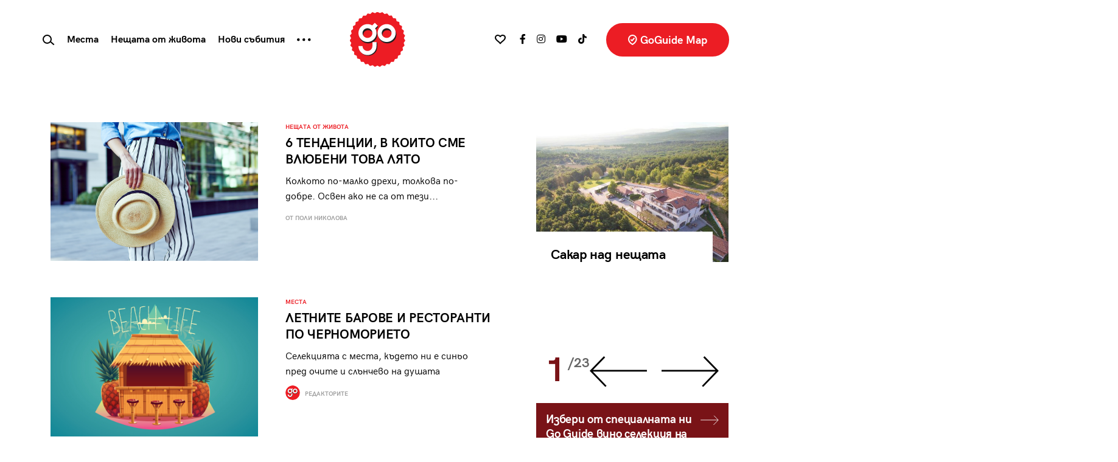

--- FILE ---
content_type: text/html; charset=UTF-8
request_url: https://goguide.bg/tag/%D0%BB%D1%8F%D1%82%D0%BE-2016/
body_size: 24392
content:
<!doctype html>
<html lang="bg">
<head>
    <meta charset="utf-8">
    <meta name="viewport" content="width=device-width, initial-scale=1, shrink-to-fit=no">
    <meta name="referrer" content="no-referrer-when-downgrade">
	<meta name="google-site-verification" content="rlifQsxEFwWJELqvx2mBoEPchiSSPEINnrXWEuZAsC8" />
    
	<meta name='robots' content='noindex, follow' />

	<!-- This site is optimized with the Yoast SEO plugin v26.7 - https://yoast.com/wordpress/plugins/seo/ -->
	<title>лято 2016 Архиви - GoGuide.bg</title>
	<meta property="og:locale" content="bg_BG" />
	<meta property="og:type" content="article" />
	<meta property="og:title" content="лято 2016 Архиви - GoGuide.bg" />
	<meta property="og:url" content="https://goguide.bg/tag/лято-2016/" />
	<meta property="og:site_name" content="GoGuide.bg" />
	<meta name="twitter:card" content="summary_large_image" />
	<script type="application/ld+json" class="yoast-schema-graph">{"@context":"https://schema.org","@graph":[{"@type":"CollectionPage","@id":"https://goguide.bg/tag/%d0%bb%d1%8f%d1%82%d0%be-2016/","url":"https://goguide.bg/tag/%d0%bb%d1%8f%d1%82%d0%be-2016/","name":"лято 2016 Архиви - GoGuide.bg","isPartOf":{"@id":"https://goguide.bg/#website"},"primaryImageOfPage":{"@id":"https://goguide.bg/tag/%d0%bb%d1%8f%d1%82%d0%be-2016/#primaryimage"},"image":{"@id":"https://goguide.bg/tag/%d0%bb%d1%8f%d1%82%d0%be-2016/#primaryimage"},"thumbnailUrl":"https://goguide.bg/wp-content/uploads/1470212510shutterstock_435681163.jpg","breadcrumb":{"@id":"https://goguide.bg/tag/%d0%bb%d1%8f%d1%82%d0%be-2016/#breadcrumb"},"inLanguage":"bg-BG"},{"@type":"ImageObject","inLanguage":"bg-BG","@id":"https://goguide.bg/tag/%d0%bb%d1%8f%d1%82%d0%be-2016/#primaryimage","url":"https://goguide.bg/wp-content/uploads/1470212510shutterstock_435681163.jpg","contentUrl":"https://goguide.bg/wp-content/uploads/1470212510shutterstock_435681163.jpg","width":1000,"height":667},{"@type":"BreadcrumbList","@id":"https://goguide.bg/tag/%d0%bb%d1%8f%d1%82%d0%be-2016/#breadcrumb","itemListElement":[{"@type":"ListItem","position":1,"name":"Начало","item":"https://goguide.bg/"},{"@type":"ListItem","position":2,"name":"лято 2016"}]},{"@type":"WebSite","@id":"https://goguide.bg/#website","url":"https://goguide.bg/","name":"GoGuide.bg","description":"","potentialAction":[{"@type":"SearchAction","target":{"@type":"EntryPoint","urlTemplate":"https://goguide.bg/?s={search_term_string}"},"query-input":{"@type":"PropertyValueSpecification","valueRequired":true,"valueName":"search_term_string"}}],"inLanguage":"bg-BG"}]}</script>
	<!-- / Yoast SEO plugin. -->


<link rel='dns-prefetch' href='//code.jquery.com' />
<link rel='dns-prefetch' href='//cdn.jsdelivr.net' />
<link rel='dns-prefetch' href='//use.fontawesome.com' />
<link rel="alternate" type="application/rss+xml" title="GoGuide.bg &raquo; поток за етикета лято 2016 " href="https://goguide.bg/tag/%d0%bb%d1%8f%d1%82%d0%be-2016/feed/" />
<style id='wp-img-auto-sizes-contain-inline-css' type='text/css'>
img:is([sizes=auto i],[sizes^="auto," i]){contain-intrinsic-size:3000px 1500px}
/*# sourceURL=wp-img-auto-sizes-contain-inline-css */
</style>

<style id='wp-emoji-styles-inline-css' type='text/css'>

	img.wp-smiley, img.emoji {
		display: inline !important;
		border: none !important;
		box-shadow: none !important;
		height: 1em !important;
		width: 1em !important;
		margin: 0 0.07em !important;
		vertical-align: -0.1em !important;
		background: none !important;
		padding: 0 !important;
	}
/*# sourceURL=wp-emoji-styles-inline-css */
</style>
<link rel='stylesheet' id='wp-block-library-css' href='https://goguide.bg/wp-includes/css/dist/block-library/style.min.css?ver=6.9' type='text/css' media='all' />
<style id='global-styles-inline-css' type='text/css'>
:root{--wp--preset--aspect-ratio--square: 1;--wp--preset--aspect-ratio--4-3: 4/3;--wp--preset--aspect-ratio--3-4: 3/4;--wp--preset--aspect-ratio--3-2: 3/2;--wp--preset--aspect-ratio--2-3: 2/3;--wp--preset--aspect-ratio--16-9: 16/9;--wp--preset--aspect-ratio--9-16: 9/16;--wp--preset--color--black: #000000;--wp--preset--color--cyan-bluish-gray: #abb8c3;--wp--preset--color--white: #ffffff;--wp--preset--color--pale-pink: #f78da7;--wp--preset--color--vivid-red: #cf2e2e;--wp--preset--color--luminous-vivid-orange: #ff6900;--wp--preset--color--luminous-vivid-amber: #fcb900;--wp--preset--color--light-green-cyan: #7bdcb5;--wp--preset--color--vivid-green-cyan: #00d084;--wp--preset--color--pale-cyan-blue: #8ed1fc;--wp--preset--color--vivid-cyan-blue: #0693e3;--wp--preset--color--vivid-purple: #9b51e0;--wp--preset--gradient--vivid-cyan-blue-to-vivid-purple: linear-gradient(135deg,rgb(6,147,227) 0%,rgb(155,81,224) 100%);--wp--preset--gradient--light-green-cyan-to-vivid-green-cyan: linear-gradient(135deg,rgb(122,220,180) 0%,rgb(0,208,130) 100%);--wp--preset--gradient--luminous-vivid-amber-to-luminous-vivid-orange: linear-gradient(135deg,rgb(252,185,0) 0%,rgb(255,105,0) 100%);--wp--preset--gradient--luminous-vivid-orange-to-vivid-red: linear-gradient(135deg,rgb(255,105,0) 0%,rgb(207,46,46) 100%);--wp--preset--gradient--very-light-gray-to-cyan-bluish-gray: linear-gradient(135deg,rgb(238,238,238) 0%,rgb(169,184,195) 100%);--wp--preset--gradient--cool-to-warm-spectrum: linear-gradient(135deg,rgb(74,234,220) 0%,rgb(151,120,209) 20%,rgb(207,42,186) 40%,rgb(238,44,130) 60%,rgb(251,105,98) 80%,rgb(254,248,76) 100%);--wp--preset--gradient--blush-light-purple: linear-gradient(135deg,rgb(255,206,236) 0%,rgb(152,150,240) 100%);--wp--preset--gradient--blush-bordeaux: linear-gradient(135deg,rgb(254,205,165) 0%,rgb(254,45,45) 50%,rgb(107,0,62) 100%);--wp--preset--gradient--luminous-dusk: linear-gradient(135deg,rgb(255,203,112) 0%,rgb(199,81,192) 50%,rgb(65,88,208) 100%);--wp--preset--gradient--pale-ocean: linear-gradient(135deg,rgb(255,245,203) 0%,rgb(182,227,212) 50%,rgb(51,167,181) 100%);--wp--preset--gradient--electric-grass: linear-gradient(135deg,rgb(202,248,128) 0%,rgb(113,206,126) 100%);--wp--preset--gradient--midnight: linear-gradient(135deg,rgb(2,3,129) 0%,rgb(40,116,252) 100%);--wp--preset--font-size--small: 13px;--wp--preset--font-size--medium: 20px;--wp--preset--font-size--large: 36px;--wp--preset--font-size--x-large: 42px;--wp--preset--spacing--20: 0.44rem;--wp--preset--spacing--30: 0.67rem;--wp--preset--spacing--40: 1rem;--wp--preset--spacing--50: 1.5rem;--wp--preset--spacing--60: 2.25rem;--wp--preset--spacing--70: 3.38rem;--wp--preset--spacing--80: 5.06rem;--wp--preset--shadow--natural: 6px 6px 9px rgba(0, 0, 0, 0.2);--wp--preset--shadow--deep: 12px 12px 50px rgba(0, 0, 0, 0.4);--wp--preset--shadow--sharp: 6px 6px 0px rgba(0, 0, 0, 0.2);--wp--preset--shadow--outlined: 6px 6px 0px -3px rgb(255, 255, 255), 6px 6px rgb(0, 0, 0);--wp--preset--shadow--crisp: 6px 6px 0px rgb(0, 0, 0);}:where(.is-layout-flex){gap: 0.5em;}:where(.is-layout-grid){gap: 0.5em;}body .is-layout-flex{display: flex;}.is-layout-flex{flex-wrap: wrap;align-items: center;}.is-layout-flex > :is(*, div){margin: 0;}body .is-layout-grid{display: grid;}.is-layout-grid > :is(*, div){margin: 0;}:where(.wp-block-columns.is-layout-flex){gap: 2em;}:where(.wp-block-columns.is-layout-grid){gap: 2em;}:where(.wp-block-post-template.is-layout-flex){gap: 1.25em;}:where(.wp-block-post-template.is-layout-grid){gap: 1.25em;}.has-black-color{color: var(--wp--preset--color--black) !important;}.has-cyan-bluish-gray-color{color: var(--wp--preset--color--cyan-bluish-gray) !important;}.has-white-color{color: var(--wp--preset--color--white) !important;}.has-pale-pink-color{color: var(--wp--preset--color--pale-pink) !important;}.has-vivid-red-color{color: var(--wp--preset--color--vivid-red) !important;}.has-luminous-vivid-orange-color{color: var(--wp--preset--color--luminous-vivid-orange) !important;}.has-luminous-vivid-amber-color{color: var(--wp--preset--color--luminous-vivid-amber) !important;}.has-light-green-cyan-color{color: var(--wp--preset--color--light-green-cyan) !important;}.has-vivid-green-cyan-color{color: var(--wp--preset--color--vivid-green-cyan) !important;}.has-pale-cyan-blue-color{color: var(--wp--preset--color--pale-cyan-blue) !important;}.has-vivid-cyan-blue-color{color: var(--wp--preset--color--vivid-cyan-blue) !important;}.has-vivid-purple-color{color: var(--wp--preset--color--vivid-purple) !important;}.has-black-background-color{background-color: var(--wp--preset--color--black) !important;}.has-cyan-bluish-gray-background-color{background-color: var(--wp--preset--color--cyan-bluish-gray) !important;}.has-white-background-color{background-color: var(--wp--preset--color--white) !important;}.has-pale-pink-background-color{background-color: var(--wp--preset--color--pale-pink) !important;}.has-vivid-red-background-color{background-color: var(--wp--preset--color--vivid-red) !important;}.has-luminous-vivid-orange-background-color{background-color: var(--wp--preset--color--luminous-vivid-orange) !important;}.has-luminous-vivid-amber-background-color{background-color: var(--wp--preset--color--luminous-vivid-amber) !important;}.has-light-green-cyan-background-color{background-color: var(--wp--preset--color--light-green-cyan) !important;}.has-vivid-green-cyan-background-color{background-color: var(--wp--preset--color--vivid-green-cyan) !important;}.has-pale-cyan-blue-background-color{background-color: var(--wp--preset--color--pale-cyan-blue) !important;}.has-vivid-cyan-blue-background-color{background-color: var(--wp--preset--color--vivid-cyan-blue) !important;}.has-vivid-purple-background-color{background-color: var(--wp--preset--color--vivid-purple) !important;}.has-black-border-color{border-color: var(--wp--preset--color--black) !important;}.has-cyan-bluish-gray-border-color{border-color: var(--wp--preset--color--cyan-bluish-gray) !important;}.has-white-border-color{border-color: var(--wp--preset--color--white) !important;}.has-pale-pink-border-color{border-color: var(--wp--preset--color--pale-pink) !important;}.has-vivid-red-border-color{border-color: var(--wp--preset--color--vivid-red) !important;}.has-luminous-vivid-orange-border-color{border-color: var(--wp--preset--color--luminous-vivid-orange) !important;}.has-luminous-vivid-amber-border-color{border-color: var(--wp--preset--color--luminous-vivid-amber) !important;}.has-light-green-cyan-border-color{border-color: var(--wp--preset--color--light-green-cyan) !important;}.has-vivid-green-cyan-border-color{border-color: var(--wp--preset--color--vivid-green-cyan) !important;}.has-pale-cyan-blue-border-color{border-color: var(--wp--preset--color--pale-cyan-blue) !important;}.has-vivid-cyan-blue-border-color{border-color: var(--wp--preset--color--vivid-cyan-blue) !important;}.has-vivid-purple-border-color{border-color: var(--wp--preset--color--vivid-purple) !important;}.has-vivid-cyan-blue-to-vivid-purple-gradient-background{background: var(--wp--preset--gradient--vivid-cyan-blue-to-vivid-purple) !important;}.has-light-green-cyan-to-vivid-green-cyan-gradient-background{background: var(--wp--preset--gradient--light-green-cyan-to-vivid-green-cyan) !important;}.has-luminous-vivid-amber-to-luminous-vivid-orange-gradient-background{background: var(--wp--preset--gradient--luminous-vivid-amber-to-luminous-vivid-orange) !important;}.has-luminous-vivid-orange-to-vivid-red-gradient-background{background: var(--wp--preset--gradient--luminous-vivid-orange-to-vivid-red) !important;}.has-very-light-gray-to-cyan-bluish-gray-gradient-background{background: var(--wp--preset--gradient--very-light-gray-to-cyan-bluish-gray) !important;}.has-cool-to-warm-spectrum-gradient-background{background: var(--wp--preset--gradient--cool-to-warm-spectrum) !important;}.has-blush-light-purple-gradient-background{background: var(--wp--preset--gradient--blush-light-purple) !important;}.has-blush-bordeaux-gradient-background{background: var(--wp--preset--gradient--blush-bordeaux) !important;}.has-luminous-dusk-gradient-background{background: var(--wp--preset--gradient--luminous-dusk) !important;}.has-pale-ocean-gradient-background{background: var(--wp--preset--gradient--pale-ocean) !important;}.has-electric-grass-gradient-background{background: var(--wp--preset--gradient--electric-grass) !important;}.has-midnight-gradient-background{background: var(--wp--preset--gradient--midnight) !important;}.has-small-font-size{font-size: var(--wp--preset--font-size--small) !important;}.has-medium-font-size{font-size: var(--wp--preset--font-size--medium) !important;}.has-large-font-size{font-size: var(--wp--preset--font-size--large) !important;}.has-x-large-font-size{font-size: var(--wp--preset--font-size--x-large) !important;}
/*# sourceURL=global-styles-inline-css */
</style>

<style id='classic-theme-styles-inline-css' type='text/css'>
/*! This file is auto-generated */
.wp-block-button__link{color:#fff;background-color:#32373c;border-radius:9999px;box-shadow:none;text-decoration:none;padding:calc(.667em + 2px) calc(1.333em + 2px);font-size:1.125em}.wp-block-file__button{background:#32373c;color:#fff;text-decoration:none}
/*# sourceURL=/wp-includes/css/classic-themes.min.css */
</style>
<link rel='stylesheet' id='newsletter-css' href='https://goguide.bg/wp-content/plugins/newsletter/style.css?ver=9.1.0' type='text/css' media='all' />
<link rel='stylesheet' id='heateor_sss_frontend_css-css' href='https://goguide.bg/wp-content/plugins/sassy-social-share/public/css/sassy-social-share-public.css?ver=3.3.79' type='text/css' media='all' />
<style id='heateor_sss_frontend_css-inline-css' type='text/css'>
.heateor_sss_button_instagram span.heateor_sss_svg,a.heateor_sss_instagram span.heateor_sss_svg{background:radial-gradient(circle at 30% 107%,#fdf497 0,#fdf497 5%,#fd5949 45%,#d6249f 60%,#285aeb 90%)}div.heateor_sss_horizontal_sharing a.heateor_sss_button_instagram span{background:#fff!important;}div.heateor_sss_standard_follow_icons_container a.heateor_sss_button_instagram span{background:#fff}div.heateor_sss_vertical_sharing  a.heateor_sss_button_instagram span{background:#ffffff!important;}div.heateor_sss_floating_follow_icons_container a.heateor_sss_button_instagram span{background:#ffffff}.heateor_sss_horizontal_sharing .heateor_sss_svg,.heateor_sss_standard_follow_icons_container .heateor_sss_svg{background-color:#fff!important;background:#fff!important;color:#000;border-width:0px;border-style:solid;border-color:transparent}div.heateor_sss_horizontal_sharing span.heateor_sss_svg svg:hover path:not(.heateor_sss_no_fill),div.heateor_sss_horizontal_sharing span.heateor_sss_svg svg:hover ellipse, div.heateor_sss_horizontal_sharing span.heateor_sss_svg svg:hover circle, div.heateor_sss_horizontal_sharing span.heateor_sss_svg svg:hover polygon, div.heateor_sss_horizontal_sharing span.heateor_sss_svg svg:hover rect:not(.heateor_sss_no_fill){fill:#f00}div.heateor_sss_horizontal_sharing span.heateor_sss_svg svg:hover path.heateor_sss_svg_stroke, div.heateor_sss_horizontal_sharing span.heateor_sss_svg svg:hover rect.heateor_sss_svg_stroke{stroke:#f00}.heateor_sss_horizontal_sharing span.heateor_sss_svg:hover,.heateor_sss_standard_follow_icons_container span.heateor_sss_svg:hover{color:#f00;border-color:transparent;}.heateor_sss_vertical_sharing span.heateor_sss_svg,.heateor_sss_floating_follow_icons_container span.heateor_sss_svg{background-color:#ffffff!important;background:#ffffff!important;color:#000000;border-width:0px;border-style:solid;border-color:transparent;}div.heateor_sss_vertical_sharing span.heateor_sss_svg svg:hover path:not(.heateor_sss_no_fill),div.heateor_sss_vertical_sharing span.heateor_sss_svg svg:hover ellipse, div.heateor_sss_vertical_sharing span.heateor_sss_svg svg:hover circle, div.heateor_sss_vertical_sharing span.heateor_sss_svg svg:hover polygon{fill:#ff0000}div.heateor_sss_vertical_sharing span.heateor_sss_svg svg:hover path.heateor_sss_svg_stroke{stroke:#ff0000}.heateor_sss_vertical_sharing span.heateor_sss_svg:hover,.heateor_sss_floating_follow_icons_container span.heateor_sss_svg:hover{color:#ff0000;border-color:transparent;}
/*# sourceURL=heateor_sss_frontend_css-inline-css */
</style>
<link rel='stylesheet' id='bootstrap-css' href='https://goguide.bg/wp-content/themes/goguide/assets/css/bs/bootstrap.css?ver=4.5.3' type='text/css' media='all' />
<link rel='stylesheet' id='fontawesome-css' href='https://use.fontawesome.com/releases/v5.15.3/css/all.css?ver=4.7.0' type='text/css' media='all' />
<link rel='stylesheet' id='owltheme-css' href='https://goguide.bg/wp-content/themes/goguide/assets/css/owl.theme.default.min.css?ver=1.0.0' type='text/css' media='all' />
<link rel='stylesheet' id='owlcarousel-css' href='https://goguide.bg/wp-content/themes/goguide/assets/css/owl.carousel.min.css?ver=1.0.0' type='text/css' media='all' />
<link rel='stylesheet' id='goguide-css' href='https://goguide.bg/wp-content/themes/goguide/assets/css/goguide.css?ver=1756203306' type='text/css' media='all' />
<script type="text/javascript" src="https://code.jquery.com/jquery-3.5.1.min.js?ver=3.5.1" id="jquery-js"></script>
<script type="text/javascript" id="loadmore-js-extra">
/* <![CDATA[ */
var loadmore_params = {"ajaxurl":"https://goguide.bg/wp-admin/admin-ajax.php","posts":"{\"tag\":\"%d0%bb%d1%8f%d1%82%d0%be-2016\",\"error\":\"\",\"m\":\"\",\"p\":0,\"post_parent\":\"\",\"subpost\":\"\",\"subpost_id\":\"\",\"attachment\":\"\",\"attachment_id\":0,\"name\":\"\",\"pagename\":\"\",\"page_id\":0,\"second\":\"\",\"minute\":\"\",\"hour\":\"\",\"day\":0,\"monthnum\":0,\"year\":0,\"w\":0,\"category_name\":\"\",\"cat\":\"\",\"tag_id\":5770,\"author\":\"\",\"author_name\":\"\",\"feed\":\"\",\"tb\":\"\",\"paged\":0,\"meta_key\":\"\",\"meta_value\":\"\",\"preview\":\"\",\"s\":\"\",\"sentence\":\"\",\"title\":\"\",\"fields\":\"all\",\"menu_order\":\"\",\"embed\":\"\",\"category__in\":[],\"category__not_in\":[],\"category__and\":[],\"post__in\":[],\"post__not_in\":[],\"post_name__in\":[],\"tag__in\":[],\"tag__not_in\":[3398,8569],\"tag__and\":[],\"tag_slug__in\":[\"%d0%bb%d1%8f%d1%82%d0%be-2016\"],\"tag_slug__and\":[],\"post_parent__in\":[],\"post_parent__not_in\":[],\"author__in\":[],\"author__not_in\":[],\"search_columns\":[],\"ignore_sticky_posts\":false,\"suppress_filters\":false,\"cache_results\":true,\"update_post_term_cache\":true,\"update_menu_item_cache\":false,\"lazy_load_term_meta\":true,\"update_post_meta_cache\":true,\"post_type\":\"\",\"posts_per_page\":20,\"nopaging\":false,\"comments_per_page\":\"50\",\"no_found_rows\":false,\"order\":\"DESC\"}","current_page":"1","max_page":"1"};
//# sourceURL=loadmore-js-extra
/* ]]> */
</script>
<script type="text/javascript" src="https://goguide.bg/wp-content/themes/goguide/assets/js/loadmore.js?ver=6.9" id="loadmore-js"></script>
<link rel="https://api.w.org/" href="https://goguide.bg/wp-json/" /><link rel="alternate" title="JSON" type="application/json" href="https://goguide.bg/wp-json/wp/v2/tags/5770" /><link rel="EditURI" type="application/rsd+xml" title="RSD" href="https://goguide.bg/xmlrpc.php?rsd" />
<meta name="generator" content="WordPress 6.9" />

		<!-- GA Google Analytics @ https://m0n.co/ga -->
		<script async src="https://www.googletagmanager.com/gtag/js?id=AW-844431514"></script>
		<script>
			window.dataLayer = window.dataLayer || [];
			function gtag(){dataLayer.push(arguments);}
			gtag('js', new Date());
			gtag('config', 'AW-844431514');
		</script>

	      <meta name="onesignal" content="wordpress-plugin"/>
            <script>

      window.OneSignalDeferred = window.OneSignalDeferred || [];

      OneSignalDeferred.push(function(OneSignal) {
        var oneSignal_options = {};
        window._oneSignalInitOptions = oneSignal_options;

        oneSignal_options['serviceWorkerParam'] = { scope: '/wp-content/plugins/onesignal-free-web-push-notifications/sdk_files/push/onesignal/' };
oneSignal_options['serviceWorkerPath'] = 'OneSignalSDKWorker.js';

        OneSignal.Notifications.setDefaultUrl("https://goguide.bg");

        oneSignal_options['wordpress'] = true;
oneSignal_options['appId'] = '6241cbe5-b941-4a58-a6c7-f40b9430c2b4';
oneSignal_options['allowLocalhostAsSecureOrigin'] = true;
oneSignal_options['welcomeNotification'] = { };
oneSignal_options['welcomeNotification']['title'] = "";
oneSignal_options['welcomeNotification']['message'] = "";
oneSignal_options['path'] = "https://goguide.bg/wp-content/plugins/onesignal-free-web-push-notifications/sdk_files/";
oneSignal_options['promptOptions'] = { };
oneSignal_options['notifyButton'] = { };
oneSignal_options['notifyButton']['enable'] = true;
oneSignal_options['notifyButton']['position'] = 'bottom-right';
oneSignal_options['notifyButton']['theme'] = 'default';
oneSignal_options['notifyButton']['size'] = 'medium';
oneSignal_options['notifyButton']['showCredit'] = true;
oneSignal_options['notifyButton']['text'] = {};
              OneSignal.init(window._oneSignalInitOptions);
                    });

      function documentInitOneSignal() {
        var oneSignal_elements = document.getElementsByClassName("OneSignal-prompt");

        var oneSignalLinkClickHandler = function(event) { OneSignal.Notifications.requestPermission(); event.preventDefault(); };        for(var i = 0; i < oneSignal_elements.length; i++)
          oneSignal_elements[i].addEventListener('click', oneSignalLinkClickHandler, false);
      }

      if (document.readyState === 'complete') {
           documentInitOneSignal();
      }
      else {
           window.addEventListener("load", function(event){
               documentInitOneSignal();
          });
      }
    </script>
<link rel="icon" href="https://goguide.bg/wp-content/uploads/favicon-128x128.png" sizes="32x32" />
<link rel="icon" href="https://goguide.bg/wp-content/uploads/favicon-300x300.png" sizes="192x192" />
<link rel="apple-touch-icon" href="https://goguide.bg/wp-content/uploads/favicon-300x300.png" />
<meta name="msapplication-TileImage" content="https://goguide.bg/wp-content/uploads/favicon-300x300.png" />

    <script type="text/javascript" src="//hiendbg.adocean.pl/files/js/ado.js"></script>
    <script type="text/javascript">
        /* (c)AdOcean 2003-2021 */
        if(typeof ado!=="object"){ado={};ado.config=ado.preview=ado.placement=ado.master=ado.slave=function(){};}
        ado.config({mode: "new", xml: false, consent: true, characterEncoding: true});
        ado.preview({enabled: true});
    </script>

    <!-- start master -->
    <script type="text/javascript">
        /* (c)AdOcean 2003-2021, MASTER: HiEnd_bg.Go_Guide_New.All_Pages */
        ado.master({id: '_cf2eMEVMm9X.5tdhT.heq3ODg5Bq9sYmeeOsV7HwUr.17', server: 'hiendbg.adocean.pl', vars: {mozilla_target:0} });
		/*  */
    </script>
    <!--  end master  -->

    <!-- if gallery -->
    <!-- start master -->
    <script type="text/javascript">
        /* (c)AdOcean 2003-2021, MASTER: HiEnd_bg.Go_Guide_New.Gallery */
        ado.master({id: 'WVylgbG0TTxNrPqS7C_oeBX93D_FsrBHHRx.YwcSvZH.S7', server: 'hiendbg.adocean.pl' });
    </script>
    <!--  end master  -->

    	
		
<script>

// Define dataLayer and the gtag function.

window.dataLayer = window.dataLayer || [];

function gtag(){dataLayer.push(arguments);}

 
// IMPORTANT - DO NOT COPY/PASTE WITHOUT MODIFYING REGION LIST

// Set default consent for specific regions according to your requirements

gtag('consent', 'default', {

  'ad_storage': 'denied',

  'ad_user_data': 'denied',

  'ad_personalization': 'denied',

  'analytics_storage': 'granted',

 //'regions':['BG']

});

// Set default consent for all other regions according to your requirements

gtag('consent', 'default', {

  'ad_storage': 'denied',

  'ad_user_data': 'denied',

  'ad_personalization': 'denied',

  'analytics_storage': 'granted'

});
 
</script>
	<!-- Start cookieyes banner -->
	<script id="cookieyes" type="text/javascript" src="https://cdn-cookieyes.com/client_data/f48ea489523a0f7ce24bcd8e/script.js"></script>
	<!-- End cookieyes banner -->

</head>
<body data-rsssl=1 class="archive tag tag-5770 wp-theme-goguide">
<!-- Facebook Pixel Code -->

<script>
  !function(f,b,e,v,n,t,s)
  {if(f.fbq)return;n=f.fbq=function(){n.callMethod?
  n.callMethod.apply(n,arguments):n.queue.push(arguments)};
  if(!f._fbq)f._fbq=n;n.push=n;n.loaded=!0;n.version='2.0';
  n.queue=[];t=b.createElement(e);t.async=!0;
  t.src=v;s=b.getElementsByTagName(e)[0];
  s.parentNode.insertBefore(t,s)}(window, document,'script',
  'https://connect.facebook.net/en_US/fbevents.js');
  fbq('init', '130413825023807');
  fbq('track', 'PageView');
</script>

<noscript>
  <img height="1" width="1" style="display:none" src="https://www.facebook.com/tr?id={your-pixel-id-goes-here}&ev=PageView&noscript=1"/>
</noscript>
<!-- End Facebook Pixel Code -->
		<script async id="ebx" src="//applets.ebxcdn.com/ebx.js"></script>
	
<div class="d-none d-lg-block" id="wallpaper-container">
    <!-- start slave -->
    <div id="adoceanhiendbgmgirlrdfuq"></div>
    <script type="text/javascript">
        /* (c)AdOcean 2003-2021, HiEnd_bg.Go_Guide_New.All_Pages.Wallpaper */
        ado.slave('adoceanhiendbgmgirlrdfuq', {
            myMaster: '_cf2eMEVMm9X.5tdhT.heq3ODg5Bq9sYmeeOsV7HwUr.17',
            onServerEmission: function(data) {
                if ($(window).width() > 768) {
                    $('body').addClass('wallpaper')
                    setTimeout(function () {
                        $(window).trigger('resize')
                        resize_containers()
                        $(window).trigger('resize')
                        resize_containers()
                    }, 300)
                }
            },
            onServerEmissionEmpty: function(data) {
            }
        });
    </script>
    <!--  end slave  -->
</div><!-- start slave -->
<div id="adoceanhiendbgypmoeqjmvu"></div>
<script type="text/javascript">
    /* (c)AdOcean 2003-2021, HiEnd_bg.Go_Guide_New.All_Pages.StartUp */
    ado.slave('adoceanhiendbgypmoeqjmvu', {myMaster: '_cf2eMEVMm9X.5tdhT.heq3ODg5Bq9sYmeeOsV7HwUr.17' });
</script>
<!--  end slave  -->


<nav class="navbar navbar-expand-lg fixed-top fixed-top main-menu">
    <div class="container-fluid">
        <!--  Show this only on mobile to medium screens  -->
        <a class="navbar-brand navbar-brand-mobile d-lg-none" href="https://goguide.bg/"><img src="https://goguide.bg/wp-content/themes/goguide/assets/images/logo.svg?v=2023.6"></a>

<!--        <a href="#popular" class="popular-link nav-link text-dark d-lg-none font-weight-bold">Най-четени</a>-->

        <a class="btn btn-faves ml-lg-4 text-nowrap d-lg-none" href="javascript:;" data-toggle="dropdown">
            <svg class="common" width="18px" height="16px" viewBox="0 0 18 16" version="1.1" xmlns="http://www.w3.org/2000/svg" xmlns:xlink="http://www.w3.org/1999/xlink">
                <title>Stroke 1</title>
                <g id="All-Pages-Desktop-HD" stroke="none" stroke-width="1" fill="none" fill-rule="evenodd" stroke-linejoin="round">
                    <g id="The-Things-of-Life" transform="translate(-955.000000, -84.000000)" stroke="#020303" stroke-width="2">
                        <g id="Group-15" transform="translate(73.000000, 40.000000)">
                            <path d="M887.114391,45.0003151 C885.001529,44.992286 883,46.4822506 883,48.7934736 C883,53.3539812 887.66004,53.8391659 891,58.5384615 C894.341184,53.8391659 899,53.3539812 899,48.7934736 C899,44.9005253 893.322068,43.3382991 891,47.3356253 C890.056737,45.7114606 888.55926,45.0049031 887.114391,45.0003151 Z" id="Stroke-1"></path>
                        </g>
                    </g>
                </g>
            </svg>
            <svg class="active" width="18px" height="16px" viewBox="0 0 18 16" version="1.1" xmlns="http://www.w3.org/2000/svg" xmlns:xlink="http://www.w3.org/1999/xlink">
                <title>Stroke 1</title>
                <g id="All-Pages-Desktop-HD" stroke="none" stroke-width="1" fill="none" fill-rule="evenodd" stroke-linejoin="round">
                    <g id="Article" transform="translate(-955.000000, -84.000000)" fill="#EC1D24" stroke="#EC1D24" stroke-width="2">
                        <g id="Group-15" transform="translate(73.000000, 40.000000)">
                            <path d="M887.114391,45.0003151 C885.001529,44.992286 883,46.4822506 883,48.7934736 C883,53.3539812 887.66004,53.8391659 891,58.5384615 C894.341184,53.8391659 899,53.3539812 899,48.7934736 C899,44.9005253 893.322068,43.3382991 891,47.3356253 C890.056737,45.7114606 888.55926,45.0049031 887.114391,45.0003151 Z" id="Stroke-1"></path>
                        </g>
                    </g>
                </g>
            </svg>
        </a>
        <ul class="dropdown-menu faves-menu" style="max-width: none;"></ul>

        <a class=" btn btn-maps btn-maps-mobile rounded-pill ml-lg-4 text-nowrap d-lg-none" href="/map/"><svg width="15px" height="17px" viewBox="0 0 15 17" version="1.1" xmlns="http://www.w3.org/2000/svg" xmlns:xlink="http://www.w3.org/1999/xlink">
                <title>Check In</title>
                <g id="All-Pages-Desktop-HD" stroke="none" stroke-width="1" fill="none" fill-rule="evenodd">
                    <g id="The-Things-of-Life" transform="translate(-1230.000000, -84.000000)" stroke="#FFFFFF" stroke-width="2">
                        <g id="Group-15" transform="translate(73.000000, 40.000000)">
                            <g id="Group-19" transform="translate(1140.000000, 31.000000)">
                                <g id="Check-In" transform="translate(18.000000, 14.000000)">
                                    <path d="M6.31526311,15 C6.24683636,15 6.17735689,14.9818956 6.11629917,14.9456869 C5.86575197,14.800852 0,11.3535676 0,6.3887114 C0,2.8658147 2.83286765,0 6.31526311,0 C9.7987113,0 12.6315789,2.8658147 12.6315789,6.3887114 C12.6315789,11.0042599 6.77845961,14.7784878 6.53001785,14.9371672 C6.46474926,14.9787007 6.39000618,15 6.31526311,15 Z" id="Stroke-1"></path>
                                    <polyline id="Stroke-3" points="3.30090975 7.07056949 5.63116776 8.925717 9.40179122 4.43462171"></polyline>
                                </g>
                            </g>
                        </g>
                    </g>
                </g>
            </svg> GoMap</a>

        <button class="navbar-toggler" type="button" data-toggle="collapse" data-target="#navbarToggle" aria-controls="navbarToggle" aria-expanded="false" aria-label="Toggle navigation">
            <span class="navbar-toggler-icon"></span>
        </button>

        <!--  Use flexbox utility classes to change how the child elements are justified  -->
        <div class="collapse navbar-collapse justify-content-between row flex-lg-nowrap" id="navbarToggle">

            <ul class="navbar-nav col-lg navbar-left position-relative p-0">
<!--                <li class="nav-item">-->
<!--                    <a class="nav-link" href="#">-->
<!--                        <svg width="16px" height="18px" viewBox="0 0 16 18" version="1.1" xmlns="http://www.w3.org/2000/svg" xmlns:xlink="http://www.w3.org/1999/xlink">-->
<!--                            <title>Group 5</title>-->
<!--                            <g id="All-Pages-Desktop-HD" stroke="none" stroke-width="1" fill="none" fill-rule="evenodd">-->
<!--                                <g id="Homepage" transform="translate(-72.000000, -85.000000)" stroke="#000000" stroke-width="2">-->
<!--                                    <g id="Menu" transform="translate(73.000000, 40.000000)">-->
<!--                                        <g id="Group-5" transform="translate(0.000000, 46.000000)">-->
<!--                                            <path d="M0,16 C0,12.1338039 3.13380392,9 7,9 C10.8661961,9 14,12.1338039 14,16 L0,16 Z" id="Stroke-1" stroke-linejoin="round"></path>-->
<!--                                            <path d="M10,3 C10,4.657 8.657,6 7,6 C5.343,6 4,4.657 4,3 C4,1.343 5.343,0 7,0 C8.657,0 10,1.343 10,3 Z" id="Stroke-3"></path>-->
<!--                                        </g>-->
<!--                                    </g>-->
<!--                                </g>-->
<!--                            </g>-->
<!--                        </svg>-->
<!--                    </a>-->
<!--                </li>-->
                <li class="nav-item py-4 py-lg-0">
                    <a class="nav-link active search-toggle d-none d-lg-block" href="#">
                        <svg width="20px" height="18px" viewBox="0 0 20 18" version="1.1" xmlns="http://www.w3.org/2000/svg" xmlns:xlink="http://www.w3.org/1999/xlink">
                            <title>Group 4</title>
                            <g id="All-Pages-Desktop-HD" stroke="none" stroke-width="1" fill="none" fill-rule="evenodd">
                                <g id="Homepage" transform="translate(-116.000000, -85.000000)" stroke="#000000" stroke-width="2">
                                    <g id="Menu" transform="translate(73.000000, 40.000000)">
                                        <g id="Group-4" transform="translate(44.000000, 46.000000)">
                                            <circle id="Oval" cx="6.5" cy="6.5" r="6.5"></circle>
                                            <line x1="13" y1="11.5" x2="17" y2="15" id="Line" stroke-linecap="square"></line>
                                        </g>
                                    </g>
                                </g>
                            </g>
                        </svg>
                    </a>

                    <form id="search-float" role="search" method="get" action="https://goguide.bg/">
    <div class="input-group">
        <div class="input-group-append d-lg-none" id="button-addon4">
            <button class="btn pl-3 pr-0" type="button">
                <svg width="20px" height="18px" viewBox="0 0 20 18" version="1.1" xmlns="http://www.w3.org/2000/svg" xmlns:xlink="http://www.w3.org/1999/xlink">
                    <title>Group 4</title>
                    <g id="All-Pages-Desktop-HD" stroke="none" stroke-width="1" fill="none" fill-rule="evenodd">
                        <g id="Homepage" transform="translate(-116.000000, -85.000000)" stroke="#000000" stroke-width="2">
                            <g id="Menu" transform="translate(73.000000, 40.000000)">
                                <g id="Group-4" transform="translate(44.000000, 46.000000)">
                                    <circle id="Oval" cx="6.5" cy="6.5" r="6.5"></circle>
                                    <line x1="13" y1="11.5" x2="17" y2="15" id="Line" stroke-linecap="square"></line>
                                </g>
                            </g>
                        </g>
                    </g>
                </svg>
            </button>
        </div>
        <input type="text" class="search-input form-control" name="s" placeholder="Търсене в GoGuide" value="">
        <div class="input-group-append" id="button-addon4">
            <button class="close-search btn p-0" type="button"><img src="https://goguide.bg/wp-content/themes/goguide/assets/images/location-close-btn.svg" width="30" height="30"></button>
        </div>
    </div>
</form>
                </li>

                <li itemscope="itemscope" itemtype="https://www.schema.org/SiteNavigationElement" id="nav-item-30920" class="menu-item menu-item-type-taxonomy menu-item-object-category nav-item nav-item-30920"><a title="Места" href="https://goguide.bg/places/" class="nav-link">Места</a></li>
<li itemscope="itemscope" itemtype="https://www.schema.org/SiteNavigationElement" id="nav-item-22007" class="menu-item menu-item-type-taxonomy menu-item-object-category nav-item nav-item-22007"><a title="Нещата от живота" href="https://goguide.bg/neshtata/" class="nav-link">Нещата от живота</a></li>
<li itemscope="itemscope" itemtype="https://www.schema.org/SiteNavigationElement" id="nav-item-30919" class="menu-item menu-item-type-taxonomy menu-item-object-category nav-item nav-item-30919"><a title="Нови събития" href="https://goguide.bg/events/" class="nav-link">Нови събития</a></li>
<li itemscope="itemscope" itemtype="https://www.schema.org/SiteNavigationElement" id="nav-item-37012" class="menu-item menu-item-type-taxonomy menu-item-object-category nav-item nav-item-37012"><a title="Beauty" href="https://goguide.bg/beauty/" class="nav-link">Beauty</a></li>
<li itemscope="itemscope" itemtype="https://www.schema.org/SiteNavigationElement" id="nav-item-31134" class="menu-item menu-item-type-post_type_archive menu-item-object-gallery nav-item nav-item-31134"><a title="Галерии" href="https://goguide.bg/galleries/" class="nav-link">Галерии</a></li>

                <li class="nav-item dropdown subfilter-dropdown invisible">
                    <a class="nav-link dropdown-togglezzz" href="#" id="navbarDropdown" role="button" data-toggle="dropdown" aria-haspopup="true" aria-expanded="false">
                        <svg width="23px" height="5px" viewBox="0 0 23 5" version="1.1" xmlns="http://www.w3.org/2000/svg" xmlns:xlink="http://www.w3.org/1999/xlink">
                            <title>Group 2</title>
                            <g id="All-Pages-Desktop-HD" stroke="none" stroke-width="1" fill="none" fill-rule="evenodd">
                                <g id="The-Things-of-Life" transform="translate(-584.000000, -91.000000)" fill="#000000">
                                    <g id="Group-15" transform="translate(73.000000, 40.000000)">
                                        <g id="Group-2" transform="translate(511.000000, 51.000000)">
                                            <circle id="Oval" cx="2.25" cy="2.25" r="2.25"></circle>
                                            <circle id="Oval" cx="11.25" cy="2.25" r="2.25"></circle>
                                            <circle id="Oval" cx="20.25" cy="2.25" r="2.25"></circle>
                                        </g>
                                    </g>
                                </g>
                            </g>
                        </svg>
                    </a>
                    <ul class="subfilter dropdown-menu"></ul>
                </li>
            </ul>

            <div class="col-auto">
                <a class="navbar-brand d-none d-lg-block" href="https://goguide.bg/"><img src="https://goguide.bg/wp-content/themes/goguide/assets/images/logo.svg?v=2023.6" class="logo"></a>
            </div>

            <ul class="navbar-nav col-lg align-items-lg-center flex-row socials">
                <li class="nav-item d-none d-lg-block ml-lg-auto nav-item-faves dropdown">
                    <a class="btn btn-faves ml-lg-4 text-nowrap" href="javascript:;" data-toggle="dropdown">
                        <svg class="common" width="18px" height="16px" viewBox="0 0 18 16" version="1.1" xmlns="http://www.w3.org/2000/svg" xmlns:xlink="http://www.w3.org/1999/xlink">
                            <title>Stroke 1</title>
                            <g id="All-Pages-Desktop-HD" stroke="none" stroke-width="1" fill="none" fill-rule="evenodd" stroke-linejoin="round">
                                <g id="The-Things-of-Life" transform="translate(-955.000000, -84.000000)" stroke="#020303" stroke-width="2">
                                    <g id="Group-15" transform="translate(73.000000, 40.000000)">
                                        <path d="M887.114391,45.0003151 C885.001529,44.992286 883,46.4822506 883,48.7934736 C883,53.3539812 887.66004,53.8391659 891,58.5384615 C894.341184,53.8391659 899,53.3539812 899,48.7934736 C899,44.9005253 893.322068,43.3382991 891,47.3356253 C890.056737,45.7114606 888.55926,45.0049031 887.114391,45.0003151 Z" id="Stroke-1"></path>
                                    </g>
                                </g>
                            </g>
                        </svg>
                        <svg class="active" width="18px" height="16px" viewBox="0 0 18 16" version="1.1" xmlns="http://www.w3.org/2000/svg" xmlns:xlink="http://www.w3.org/1999/xlink">
                            <title>Stroke 1</title>
                            <g id="All-Pages-Desktop-HD" stroke="none" stroke-width="1" fill="none" fill-rule="evenodd" stroke-linejoin="round">
                                <g id="Article" transform="translate(-955.000000, -84.000000)" fill="#EC1D24" stroke="#EC1D24" stroke-width="2">
                                    <g id="Group-15" transform="translate(73.000000, 40.000000)">
                                        <path d="M887.114391,45.0003151 C885.001529,44.992286 883,46.4822506 883,48.7934736 C883,53.3539812 887.66004,53.8391659 891,58.5384615 C894.341184,53.8391659 899,53.3539812 899,48.7934736 C899,44.9005253 893.322068,43.3382991 891,47.3356253 C890.056737,45.7114606 888.55926,45.0049031 887.114391,45.0003151 Z" id="Stroke-1"></path>
                                    </g>
                                </g>
                            </g>
                        </svg>
                    </a>
                    <ul class="dropdown-menu faves-menu" style="max-width: none;">
                        <li class="dropdown-item py-2 px-0 d-flex flex-row">
                            <a class="" href="#"><img src="https://goguide.bg/wp-content/themes/goguide/assets/images/location-close-btn.svg" width="16" class="mx-2"></a>
                            <a class="mr-3" href="#">h hdskjhsdf kjh lskjdfk sdjh ksdfj kji</a>
                            <a class="text-dark mr-2" href="#"><i class="fab fa-facebook"></i></a>
                            <a class="text-dark mr-2" href="#"><i class="fab fa-viber"></i></a>
                        </li>
                    </ul>
                </li>
                                        <li class="nav-item ml-lg-auto">
                            <a class="nav-link pr-3 pr-lg-2" href="https://www.facebook.com/GoGuide/" target="_blank"><i class="fab fa-facebook-f"></i></a>
                        </li>
                                            <li class="nav-item ">
                            <a class="nav-link pr-3 pr-lg-2" href="https://www.instagram.com/goguide_bulgaria/" target="_blank"><i class="fab fa-instagram"></i></a>
                        </li>
                                            <li class="nav-item ">
                            <a class="nav-link pr-3 pr-lg-2" href="https://www.youtube.com/channel/UCeskaSwKBZtFKC1ZP6rrCAQ" target="_blank"><i class="fab fa-youtube"></i></a>
                        </li>
                                            <li class="nav-item ">
                            <a class="nav-link pr-3 pr-lg-2" href="https://www.tiktok.com/@go_guide?lang=en" target="_blank"><i class="fab fa-tiktok"></i></a>
                        </li>
                    
                <li class="nav-item d-none d-lg-block">
                    <a class=" btn btn-maps rounded-pill ml-lg-4 text-nowrap" href="/map/"><svg width="15px" height="17px" viewBox="0 0 15 17" version="1.1" xmlns="http://www.w3.org/2000/svg" xmlns:xlink="http://www.w3.org/1999/xlink">
                            <title>Check In</title>
                            <g id="All-Pages-Desktop-HD" stroke="none" stroke-width="1" fill="none" fill-rule="evenodd">
                                <g id="The-Things-of-Life" transform="translate(-1230.000000, -84.000000)" stroke="#FFFFFF" stroke-width="2">
                                    <g id="Group-15" transform="translate(73.000000, 40.000000)">
                                        <g id="Group-19" transform="translate(1140.000000, 31.000000)">
                                            <g id="Check-In" transform="translate(18.000000, 14.000000)">
                                                <path d="M6.31526311,15 C6.24683636,15 6.17735689,14.9818956 6.11629917,14.9456869 C5.86575197,14.800852 0,11.3535676 0,6.3887114 C0,2.8658147 2.83286765,0 6.31526311,0 C9.7987113,0 12.6315789,2.8658147 12.6315789,6.3887114 C12.6315789,11.0042599 6.77845961,14.7784878 6.53001785,14.9371672 C6.46474926,14.9787007 6.39000618,15 6.31526311,15 Z" id="Stroke-1"></path>
                                                <polyline id="Stroke-3" points="3.30090975 7.07056949 5.63116776 8.925717 9.40179122 4.43462171"></polyline>
                                            </g>
                                        </g>
                                    </g>
                                </g>
                            </g>
                        </svg> GoGuide Map</a>
                </li>
            </ul>
        </div>
    </div>
</nav>

<div class="nav-padding"></div>

<div class="main container-fluid">
<!-- start slave -->
<div id="adoceanhiendbgvddobkghgb"></div>
<script type="text/javascript">
    /* (c)AdOcean 2003-2021, HiEnd_bg.Go_Guide_New.All_Pages.Billboard */
    ado.slave('adoceanhiendbgvddobkghgb', {myMaster: '_cf2eMEVMm9X.5tdhT.heq3ODg5Bq9sYmeeOsV7HwUr.17', onLoad: function() {
            contract_extra_posts();
        } });
</script>
<!--  end slave  -->
</div>


    <main>
        <div class="main container-fluid bg-white">
            <div class="row mb-5">
                <div class="col-lg-8"><h1></h1></div>
            </div>
            <div class="row">

                <div class="col-lg-8">

                                                <a href="https://goguide.bg/7125-2943-6-tendentsii-v-koito-sme-vliubeni-tova-liato/" class="article-link-small row">
                                <div class="col-lg-6">
                                    <img src="https://goguide.bg/wp-content/uploads/1470212510shutterstock_435681163.jpg" class="w-100" alt="">
                                </div>
                                <div class="col-lg-6">
                                    <div class="article-link-small-details">
                                                                                <div class="article-link-small-category">Нещата от живота</div>
                                        <h3 class="article-link-small-title">6 ТЕНДЕНЦИИ, В КОИТО СМЕ ВЛЮБЕНИ ТОВА ЛЯТО</h3>
                                        <div class="article-link-small-excerpt">Колкото по-малко дрехи, толкова по-добре. Освен ако не са от тези...</div>
                                        <div class="article-link-small-author">от Поли Николова</div>
                                    </div>
                                </div>
                            </a>
                                                    <a href="https://goguide.bg/26204-209-letnite-barove-i-restoranti-po-chernomorieto/" class="article-link-small row">
                                <div class="col-lg-6">
                                    <img src="https://goguide.bg/wp-content/uploads/1469173118_open.jpg" class="w-100" alt="">
                                </div>
                                <div class="col-lg-6">
                                    <div class="article-link-small-details">
                                                                                <div class="article-link-small-category">Места</div>
                                        <h3 class="article-link-small-title">ЛЕТНИТЕ БАРОВЕ И РЕСТОРАНТИ ПО ЧЕРНОМОРИЕТО</h3>
                                        <div class="article-link-small-excerpt">Селекцията с места, където ни е синьо пред очите и слънчево на душата</div>
                                        <div class="article-link-small-author"><img src="https://goguide.bg/wp-content/uploads/logo-2023.svg" class="rounded-circle author-image"> редакторите</div>
                                    </div>
                                </div>
                            </a>
                        
                </div>
                <div class="col-lg-4 pl-lg-5">

                    <div class="bn-container d-flex align-items-center justify-content-center mb-5zzz h250 bp-right-01">
    <!-- start slave -->
    <div id="adoceanhiendbgzgphponjtl"></div>
    <script type="text/javascript">
        /* (c)AdOcean 2003-2021, HiEnd_bg.Go_Guide_New.All_Pages.Right 1st */
        ado.slave('adoceanhiendbgzgphponjtl', {myMaster: '_cf2eMEVMm9X.5tdhT.heq3ODg5Bq9sYmeeOsV7HwUr.17', onLoad: function() {
                contract_extra_posts();
            } });
    </script>
    <!--  end slave  -->
</div>

                    		<style type="text/css">
			.wgbpf-carousel .owl-stage {
				display: flex;
				align-items: stretch;
			}
			.wgbpf-carousel .owl-item {
				height: inherit;
			}
			.wgbpf-item {
				position: relative;
				padding-bottom: 65px;
				height: 100%;
			}
			.wgbpf-item .goguide-approved {
				margin-left: 0;
				margin-right: 0;
			}
			.wgbpf-item .goguide-approved img {
				object-fit: cover;
				display: block;
				height: 100%;
				width: 100%;
			}
			.wgbpf-item .goguide-approved span {
				display: flex;
				height: 75vw;
				overflow: hidden;
				justify-content: center;
				align-items: center;
			}
			.wgbpf-nav {
				position: absolute;
				left: 0;
				right: 0;
				bottom: 0;
				display: flex;
				justify-content: space-between;
			}
			.wgbpf-nav .text-right {
				display: flex;
				align-items: center;
			}
			.wgbpf-nav a {
				display: inline-block;
			}
			.wgbpf-nav img {
				width: 70px !important;
				margin: 0;
				height: auto;
				max-width: 100%;
			}
			.wbpf-counter {
				font-weight: bold;
				font-size: 22px;
				line-height: 1;
			}
			.wbpf-counter span {
				opacity: .6;
			}
			.wbpf-counter strong {
				font-size: 3.5rem;
				color: #791317;
			}
			.wgbpf-bottom {
				position: relative;
				background: #791317;
			}
			.wgbpf-bottom a {
				font-weight: bold;
			}
			.wgbpf-bottom a,
			.wgbpf-bottom p {
				color: #fff;
			}
			.wgbpf-bottom h3 {
				position: relative;
				font-size: 1.2em;
				font-weight: normal;
			}
			.wgbpf-bottom h3 img {
				width: 30px;
				height: auto;
			}
			.wgbpf-bottom h3 a {
				justify-content: space-between;
			}
			@media (min-width: 768px) {
				.wgbpf-item .goguide-approved span {
					height: 50vw;
				}
				.wgbpf-nav img {
					width: 100px !important;
				}
			}
			@media (min-width: 992px) {
				.wgbpf-item .goguide-approved span {
					height: 18vw;
				}
				.wgbpf-nav img {
					width: 50px !important;
				}
			}
			@media (min-width: 1200px) {
				.wgbpf-nav img {
					width: 100px !important;
				}
			}
		</style>
		<script>
			function wgbpf_carousel_prev() {
		        $('.wgbpf-carousel').trigger('prev.owl.carousel')
			}
			function wgbpf_carousel_next() {
		        $('.wgbpf-carousel').trigger('next.owl.carousel')
			}
			$(document).ready(function () {
			    $('.wgbpf-carousel').owlCarousel({
			        items: 1,
			        margin: 15,
			        nav: false,
			        dots: false,
		            loop: true,
			    })
			});
		    $(window).on("resize", function (e) {
		        $('.owl-carousel').trigger('refresh.owl.carousel')
		    })
		</script>
		<div class="mb-5 wgbpf-container ">
			<div>
				<div class="wgbpf-carousel owl-carousel">
																<div class="item wgbpf-item">
							<a href="https://wine.goguide.bg/post/sakar-nad-neshchata" class="goguide-approved">
																									<span><img src="https://goguide.bg/wp-content/uploads/photo_2024-03-14_14-28-32-700x390.jpg" alt="No image" class="w-100"></span>
																<h4 class="goguide-approved-title px-4 py-4">Сакар над нещата</h4>
							</a>
	                        <div class="wgbpf-nav px-3">
								<div class="wbpf-counter d-flex flex-grow-0 align-items-start">
									<strong class="d-inline-block">1</strong>
									<span class="d-inline-block pt-1 pl-1">/23</span>
								</div>
								<div class="text-right">
	                                <a href="javascript:;" onClick="wgbpf_carousel_prev();" class="owl-prev"><img src="https://goguide.bg/wp-content/themes/goguide/assets/images/arrow-left-dark-bold.svg"></a>
	                                <a href="javascript:;" onClick="wgbpf_carousel_next();" class="ml-4 owl-next"><img src="https://goguide.bg/wp-content/themes/goguide/assets/images/arrow-right-dark-bold.svg"></a>
								</div>
	                        </div>
						</div>

											<div class="item wgbpf-item">
							<a href="https://wine.goguide.bg/post/utolyavame-vinenata-zhazhda-s-cono-sur" class="goguide-approved">
																									<span><img src="https://goguide.bg/wp-content/uploads/casona-cono-sur-1-700x390.jpg" alt="No image" class="w-100"></span>
																<h4 class="goguide-approved-title px-4 py-4">Утоляваме винената жажда с Cono Sur</h4>
							</a>
	                        <div class="wgbpf-nav px-3">
								<div class="wbpf-counter d-flex flex-grow-0 align-items-start">
									<strong class="d-inline-block">2</strong>
									<span class="d-inline-block pt-1 pl-1">/23</span>
								</div>
								<div class="text-right">
	                                <a href="javascript:;" onClick="wgbpf_carousel_prev();" class="owl-prev"><img src="https://goguide.bg/wp-content/themes/goguide/assets/images/arrow-left-dark-bold.svg"></a>
	                                <a href="javascript:;" onClick="wgbpf_carousel_next();" class="ml-4 owl-next"><img src="https://goguide.bg/wp-content/themes/goguide/assets/images/arrow-right-dark-bold.svg"></a>
								</div>
	                        </div>
						</div>

											<div class="item wgbpf-item">
							<a href="https://wine.goguide.bg/post/pet-ispanski-vina-s-koito-proletta-proticha-kato-plnovodna-reka" class="goguide-approved">
																									<span><img src="https://goguide.bg/wp-content/uploads/1-700x390.jpeg" alt="No image" class="w-100"></span>
																<h4 class="goguide-approved-title px-4 py-4">Пет испански вина, с които пролетта протича като пълноводна река</h4>
							</a>
	                        <div class="wgbpf-nav px-3">
								<div class="wbpf-counter d-flex flex-grow-0 align-items-start">
									<strong class="d-inline-block">3</strong>
									<span class="d-inline-block pt-1 pl-1">/23</span>
								</div>
								<div class="text-right">
	                                <a href="javascript:;" onClick="wgbpf_carousel_prev();" class="owl-prev"><img src="https://goguide.bg/wp-content/themes/goguide/assets/images/arrow-left-dark-bold.svg"></a>
	                                <a href="javascript:;" onClick="wgbpf_carousel_next();" class="ml-4 owl-next"><img src="https://goguide.bg/wp-content/themes/goguide/assets/images/arrow-right-dark-bold.svg"></a>
								</div>
	                        </div>
						</div>

											<div class="item wgbpf-item">
							<a href="https://wine.goguide.bg/post/otpivame-blgariya-na-bavni-gltki" class="goguide-approved">
																									<span><img src="https://goguide.bg/wp-content/uploads/shutterstock_742005664-700x390.jpeg" alt="No image" class="w-100"></span>
																<h4 class="goguide-approved-title px-4 py-4">Отпиваме България на бавни глътки</h4>
							</a>
	                        <div class="wgbpf-nav px-3">
								<div class="wbpf-counter d-flex flex-grow-0 align-items-start">
									<strong class="d-inline-block">4</strong>
									<span class="d-inline-block pt-1 pl-1">/23</span>
								</div>
								<div class="text-right">
	                                <a href="javascript:;" onClick="wgbpf_carousel_prev();" class="owl-prev"><img src="https://goguide.bg/wp-content/themes/goguide/assets/images/arrow-left-dark-bold.svg"></a>
	                                <a href="javascript:;" onClick="wgbpf_carousel_next();" class="ml-4 owl-next"><img src="https://goguide.bg/wp-content/themes/goguide/assets/images/arrow-right-dark-bold.svg"></a>
								</div>
	                        </div>
						</div>

											<div class="item wgbpf-item">
							<a href="https://wine.goguide.bg/post/lyato-v-butilka-vinata-km-koito-posyagame-v-toplite-dni" class="goguide-approved">
																									<span><img src="https://goguide.bg/wp-content/uploads/Draft-Collage-2-37-700x390.png" alt="No image" class="w-100"></span>
																<h4 class="goguide-approved-title px-4 py-4">Лято в бутилка: Вината, към които посягаме в топлите дни</h4>
							</a>
	                        <div class="wgbpf-nav px-3">
								<div class="wbpf-counter d-flex flex-grow-0 align-items-start">
									<strong class="d-inline-block">5</strong>
									<span class="d-inline-block pt-1 pl-1">/23</span>
								</div>
								<div class="text-right">
	                                <a href="javascript:;" onClick="wgbpf_carousel_prev();" class="owl-prev"><img src="https://goguide.bg/wp-content/themes/goguide/assets/images/arrow-left-dark-bold.svg"></a>
	                                <a href="javascript:;" onClick="wgbpf_carousel_next();" class="ml-4 owl-next"><img src="https://goguide.bg/wp-content/themes/goguide/assets/images/arrow-right-dark-bold.svg"></a>
								</div>
	                        </div>
						</div>

											<div class="item wgbpf-item">
							<a href="https://wine.goguide.bg/post/nebce-i-more-5-vina-koito-da-schetaesh-s-bezkrainite-okeanski-bogatstva" class="goguide-approved">
																									<span><img src="https://goguide.bg/wp-content/uploads/7-56-700x390.png" alt="No image" class="w-100"></span>
																<h4 class="goguide-approved-title px-4 py-4">Небце и море: 5 вина, които да съчетаеш с безкрайните океански богатства</h4>
							</a>
	                        <div class="wgbpf-nav px-3">
								<div class="wbpf-counter d-flex flex-grow-0 align-items-start">
									<strong class="d-inline-block">6</strong>
									<span class="d-inline-block pt-1 pl-1">/23</span>
								</div>
								<div class="text-right">
	                                <a href="javascript:;" onClick="wgbpf_carousel_prev();" class="owl-prev"><img src="https://goguide.bg/wp-content/themes/goguide/assets/images/arrow-left-dark-bold.svg"></a>
	                                <a href="javascript:;" onClick="wgbpf_carousel_next();" class="ml-4 owl-next"><img src="https://goguide.bg/wp-content/themes/goguide/assets/images/arrow-right-dark-bold.svg"></a>
								</div>
	                        </div>
						</div>

											<div class="item wgbpf-item">
							<a href="https://wine.goguide.bg/post/benvenuti-in-italia-nyakolko-otlichni-vina-s-koito-da-posreshchnesh-noviya-sezon" class="goguide-approved">
																									<span><img src="https://goguide.bg/wp-content/uploads/11-38-700x390.png" alt="No image" class="w-100"></span>
																<h4 class="goguide-approved-title px-4 py-4">Benvenuti in Italia! – няколко отлични вина, с които да посрещнеш новия сезон</h4>
							</a>
	                        <div class="wgbpf-nav px-3">
								<div class="wbpf-counter d-flex flex-grow-0 align-items-start">
									<strong class="d-inline-block">7</strong>
									<span class="d-inline-block pt-1 pl-1">/23</span>
								</div>
								<div class="text-right">
	                                <a href="javascript:;" onClick="wgbpf_carousel_prev();" class="owl-prev"><img src="https://goguide.bg/wp-content/themes/goguide/assets/images/arrow-left-dark-bold.svg"></a>
	                                <a href="javascript:;" onClick="wgbpf_carousel_next();" class="ml-4 owl-next"><img src="https://goguide.bg/wp-content/themes/goguide/assets/images/arrow-right-dark-bold.svg"></a>
								</div>
	                        </div>
						</div>

											<div class="item wgbpf-item">
							<a href="https://wine.goguide.bg/post/teroar-tradiciya-i-vkus-v-harmonichno-szvuchie" class="goguide-approved">
																									<span><img src="https://goguide.bg/wp-content/uploads/6-90-700x390.png" alt="No image" class="w-100"></span>
																<h4 class="goguide-approved-title px-4 py-4">Тероар, традиция и вкус в хармонично съзвучие</h4>
							</a>
	                        <div class="wgbpf-nav px-3">
								<div class="wbpf-counter d-flex flex-grow-0 align-items-start">
									<strong class="d-inline-block">8</strong>
									<span class="d-inline-block pt-1 pl-1">/23</span>
								</div>
								<div class="text-right">
	                                <a href="javascript:;" onClick="wgbpf_carousel_prev();" class="owl-prev"><img src="https://goguide.bg/wp-content/themes/goguide/assets/images/arrow-left-dark-bold.svg"></a>
	                                <a href="javascript:;" onClick="wgbpf_carousel_next();" class="ml-4 owl-next"><img src="https://goguide.bg/wp-content/themes/goguide/assets/images/arrow-right-dark-bold.svg"></a>
								</div>
	                        </div>
						</div>

											<div class="item wgbpf-item">
							<a href="https://wine.goguide.bg/post/esen-v-butilka-vinata-km-koito-posyagame-v-studenite-dni" class="goguide-approved">
																									<span><img src="https://goguide.bg/wp-content/uploads/9-70-700x390.png" alt="No image" class="w-100"></span>
																<h4 class="goguide-approved-title px-4 py-4">Есен в бутилка: Вината, към които посягаме в студените дни</h4>
							</a>
	                        <div class="wgbpf-nav px-3">
								<div class="wbpf-counter d-flex flex-grow-0 align-items-start">
									<strong class="d-inline-block">9</strong>
									<span class="d-inline-block pt-1 pl-1">/23</span>
								</div>
								<div class="text-right">
	                                <a href="javascript:;" onClick="wgbpf_carousel_prev();" class="owl-prev"><img src="https://goguide.bg/wp-content/themes/goguide/assets/images/arrow-left-dark-bold.svg"></a>
	                                <a href="javascript:;" onClick="wgbpf_carousel_next();" class="ml-4 owl-next"><img src="https://goguide.bg/wp-content/themes/goguide/assets/images/arrow-right-dark-bold.svg"></a>
								</div>
	                        </div>
						</div>

											<div class="item wgbpf-item">
							<a href="https://wine.goguide.bg/post/kazhi-ni-kak-praznuvash-prez-dekemvri-za-da-ti-kazhem-kakvo-vino-da-piesh" class="goguide-approved">
																									<span><img src="https://goguide.bg/wp-content/uploads/11-65-700x390.png" alt="No image" class="w-100"></span>
																<h4 class="goguide-approved-title px-4 py-4">Кажи ни как празнуваш през декември, за да ти кажем какво вино да пиеш</h4>
							</a>
	                        <div class="wgbpf-nav px-3">
								<div class="wbpf-counter d-flex flex-grow-0 align-items-start">
									<strong class="d-inline-block">10</strong>
									<span class="d-inline-block pt-1 pl-1">/23</span>
								</div>
								<div class="text-right">
	                                <a href="javascript:;" onClick="wgbpf_carousel_prev();" class="owl-prev"><img src="https://goguide.bg/wp-content/themes/goguide/assets/images/arrow-left-dark-bold.svg"></a>
	                                <a href="javascript:;" onClick="wgbpf_carousel_next();" class="ml-4 owl-next"><img src="https://goguide.bg/wp-content/themes/goguide/assets/images/arrow-right-dark-bold.svg"></a>
								</div>
	                        </div>
						</div>

											<div class="item wgbpf-item">
							<a href="https://wine.goguide.bg/post/nova-godina-novi-vina-nabelyazvame-koi-butilki-da-otvorish-tazi-godina-oshche-otsega" class="goguide-approved">
																									<span><img src="https://goguide.bg/wp-content/uploads/Draft-Collage-130-700x390.png" alt="No image" class="w-100"></span>
																<h4 class="goguide-approved-title px-4 py-4">Нова година, нови вина – набелязваме кои бутилки да отвориш тази година още отсега</h4>
							</a>
	                        <div class="wgbpf-nav px-3">
								<div class="wbpf-counter d-flex flex-grow-0 align-items-start">
									<strong class="d-inline-block">11</strong>
									<span class="d-inline-block pt-1 pl-1">/23</span>
								</div>
								<div class="text-right">
	                                <a href="javascript:;" onClick="wgbpf_carousel_prev();" class="owl-prev"><img src="https://goguide.bg/wp-content/themes/goguide/assets/images/arrow-left-dark-bold.svg"></a>
	                                <a href="javascript:;" onClick="wgbpf_carousel_next();" class="ml-4 owl-next"><img src="https://goguide.bg/wp-content/themes/goguide/assets/images/arrow-right-dark-bold.svg"></a>
								</div>
	                        </div>
						</div>

											<div class="item wgbpf-item">
							<a href="https://wine.goguide.bg/post/vechno-vlyubeni-vv-vinoto-trifon-zarezan-i-vkust-na-rodnoto" class="goguide-approved">
																									<span><img src="https://goguide.bg/wp-content/uploads/pexels-estoymhrb-13128008-1-700x390.jpg" alt="No image" class="w-100"></span>
																<h4 class="goguide-approved-title px-4 py-4">Вечно влюбени във виното: Трифон Зарезан и вкусът на родното</h4>
							</a>
	                        <div class="wgbpf-nav px-3">
								<div class="wbpf-counter d-flex flex-grow-0 align-items-start">
									<strong class="d-inline-block">12</strong>
									<span class="d-inline-block pt-1 pl-1">/23</span>
								</div>
								<div class="text-right">
	                                <a href="javascript:;" onClick="wgbpf_carousel_prev();" class="owl-prev"><img src="https://goguide.bg/wp-content/themes/goguide/assets/images/arrow-left-dark-bold.svg"></a>
	                                <a href="javascript:;" onClick="wgbpf_carousel_next();" class="ml-4 owl-next"><img src="https://goguide.bg/wp-content/themes/goguide/assets/images/arrow-right-dark-bold.svg"></a>
								</div>
	                        </div>
						</div>

											<div class="item wgbpf-item">
							<a href="https://wine.goguide.bg/post/prva-prolet-vina-s-floralni-notki" class="goguide-approved">
																									<span><img src="https://goguide.bg/wp-content/uploads/Draft-Collage-144-700x390.png" alt="No image" class="w-100"></span>
																<h4 class="goguide-approved-title px-4 py-4">Първа пролет: Вина с флорални нотки</h4>
							</a>
	                        <div class="wgbpf-nav px-3">
								<div class="wbpf-counter d-flex flex-grow-0 align-items-start">
									<strong class="d-inline-block">13</strong>
									<span class="d-inline-block pt-1 pl-1">/23</span>
								</div>
								<div class="text-right">
	                                <a href="javascript:;" onClick="wgbpf_carousel_prev();" class="owl-prev"><img src="https://goguide.bg/wp-content/themes/goguide/assets/images/arrow-left-dark-bold.svg"></a>
	                                <a href="javascript:;" onClick="wgbpf_carousel_next();" class="ml-4 owl-next"><img src="https://goguide.bg/wp-content/themes/goguide/assets/images/arrow-right-dark-bold.svg"></a>
								</div>
	                        </div>
						</div>

											<div class="item wgbpf-item">
							<a href="https://wine.goguide.bg/post/in-rose-we-trust-obayanieto-na-yuzhna-franciya" class="goguide-approved">
																									<span><img src="https://goguide.bg/wp-content/uploads/1-73-700x390.png" alt="No image" class="w-100"></span>
																<h4 class="goguide-approved-title px-4 py-4">In Rose We Trust: Обаянието на Южна Франция</h4>
							</a>
	                        <div class="wgbpf-nav px-3">
								<div class="wbpf-counter d-flex flex-grow-0 align-items-start">
									<strong class="d-inline-block">14</strong>
									<span class="d-inline-block pt-1 pl-1">/23</span>
								</div>
								<div class="text-right">
	                                <a href="javascript:;" onClick="wgbpf_carousel_prev();" class="owl-prev"><img src="https://goguide.bg/wp-content/themes/goguide/assets/images/arrow-left-dark-bold.svg"></a>
	                                <a href="javascript:;" onClick="wgbpf_carousel_next();" class="ml-4 owl-next"><img src="https://goguide.bg/wp-content/themes/goguide/assets/images/arrow-right-dark-bold.svg"></a>
								</div>
	                        </div>
						</div>

											<div class="item wgbpf-item">
							<a href="https://wine.goguide.bg/post/star-vs-nov-svyat-ne-duel-a-harmonichen-duet" class="goguide-approved">
																									<span><img src="https://goguide.bg/wp-content/uploads/Untitled-design-12-4-1024x685.png" alt="No image" class="w-100"></span>
																<h4 class="goguide-approved-title px-4 py-4">Стар vs Нов свят: Не дуел, а хармоничен дует</h4>
							</a>
	                        <div class="wgbpf-nav px-3">
								<div class="wbpf-counter d-flex flex-grow-0 align-items-start">
									<strong class="d-inline-block">15</strong>
									<span class="d-inline-block pt-1 pl-1">/23</span>
								</div>
								<div class="text-right">
	                                <a href="javascript:;" onClick="wgbpf_carousel_prev();" class="owl-prev"><img src="https://goguide.bg/wp-content/themes/goguide/assets/images/arrow-left-dark-bold.svg"></a>
	                                <a href="javascript:;" onClick="wgbpf_carousel_next();" class="ml-4 owl-next"><img src="https://goguide.bg/wp-content/themes/goguide/assets/images/arrow-right-dark-bold.svg"></a>
								</div>
	                        </div>
						</div>

											<div class="item wgbpf-item">
							<a href="https://wine.goguide.bg/post/5-mita-za-chervenoto-vino-koito-e-vreme-da-pusnem-po-kanala" class="goguide-approved">
																									<span><img src="https://goguide.bg/wp-content/uploads/korica-za-vinoto-1024x685.png" alt="No image" class="w-100"></span>
																<h4 class="goguide-approved-title px-4 py-4">5 мита за червеното вино, които е време да пуснем по канала</h4>
							</a>
	                        <div class="wgbpf-nav px-3">
								<div class="wbpf-counter d-flex flex-grow-0 align-items-start">
									<strong class="d-inline-block">16</strong>
									<span class="d-inline-block pt-1 pl-1">/23</span>
								</div>
								<div class="text-right">
	                                <a href="javascript:;" onClick="wgbpf_carousel_prev();" class="owl-prev"><img src="https://goguide.bg/wp-content/themes/goguide/assets/images/arrow-left-dark-bold.svg"></a>
	                                <a href="javascript:;" onClick="wgbpf_carousel_next();" class="ml-4 owl-next"><img src="https://goguide.bg/wp-content/themes/goguide/assets/images/arrow-right-dark-bold.svg"></a>
								</div>
	                        </div>
						</div>

											<div class="item wgbpf-item">
							<a href="https://wine.goguide.bg/post/vino-pod-plazhniya-chadr-kakvo-da-piem-na-morskiya-bryag" class="goguide-approved">
																									<span><img src="https://goguide.bg/wp-content/uploads/vino2-1024x685.png" alt="No image" class="w-100"></span>
																<h4 class="goguide-approved-title px-4 py-4">Вино под плажния чадър - какво да пием на морския бряг</h4>
							</a>
	                        <div class="wgbpf-nav px-3">
								<div class="wbpf-counter d-flex flex-grow-0 align-items-start">
									<strong class="d-inline-block">17</strong>
									<span class="d-inline-block pt-1 pl-1">/23</span>
								</div>
								<div class="text-right">
	                                <a href="javascript:;" onClick="wgbpf_carousel_prev();" class="owl-prev"><img src="https://goguide.bg/wp-content/themes/goguide/assets/images/arrow-left-dark-bold.svg"></a>
	                                <a href="javascript:;" onClick="wgbpf_carousel_next();" class="ml-4 owl-next"><img src="https://goguide.bg/wp-content/themes/goguide/assets/images/arrow-right-dark-bold.svg"></a>
								</div>
	                        </div>
						</div>

											<div class="item wgbpf-item">
							<a href="https://wine.goguide.bg/post/plod-v-chashata-5-vina-koito-uhayat-na-avgust" class="goguide-approved">
																									<span><img src="https://goguide.bg/wp-content/uploads/wino-700x390.png" alt="No image" class="w-100"></span>
																<h4 class="goguide-approved-title px-4 py-4">Плод в чашата: 5 вина, които ухаят на август</h4>
							</a>
	                        <div class="wgbpf-nav px-3">
								<div class="wbpf-counter d-flex flex-grow-0 align-items-start">
									<strong class="d-inline-block">18</strong>
									<span class="d-inline-block pt-1 pl-1">/23</span>
								</div>
								<div class="text-right">
	                                <a href="javascript:;" onClick="wgbpf_carousel_prev();" class="owl-prev"><img src="https://goguide.bg/wp-content/themes/goguide/assets/images/arrow-left-dark-bold.svg"></a>
	                                <a href="javascript:;" onClick="wgbpf_carousel_next();" class="ml-4 owl-next"><img src="https://goguide.bg/wp-content/themes/goguide/assets/images/arrow-right-dark-bold.svg"></a>
								</div>
	                        </div>
						</div>

											<div class="item wgbpf-item">
							<a href="https://wine.goguide.bg/post/wine-movie-pairings-5-butilki-koito-da-schetaem-s-5-klasicheski-lyubimi-filma" class="goguide-approved">
																									<span><img src="https://goguide.bg/wp-content/uploads/kimn-15-700x390.png" alt="No image" class="w-100"></span>
																<h4 class="goguide-approved-title px-4 py-4">Wine & movie pairings: 5 бутилки, които да съчетаем с 5 класически любими филма</h4>
							</a>
	                        <div class="wgbpf-nav px-3">
								<div class="wbpf-counter d-flex flex-grow-0 align-items-start">
									<strong class="d-inline-block">19</strong>
									<span class="d-inline-block pt-1 pl-1">/23</span>
								</div>
								<div class="text-right">
	                                <a href="javascript:;" onClick="wgbpf_carousel_prev();" class="owl-prev"><img src="https://goguide.bg/wp-content/themes/goguide/assets/images/arrow-left-dark-bold.svg"></a>
	                                <a href="javascript:;" onClick="wgbpf_carousel_next();" class="ml-4 owl-next"><img src="https://goguide.bg/wp-content/themes/goguide/assets/images/arrow-right-dark-bold.svg"></a>
								</div>
	                        </div>
						</div>

											<div class="item wgbpf-item">
							<a href="https://wine.goguide.bg/post/vineni-spodeleni-migove-sreshchu-esennata-melanholiya" class="goguide-approved">
																									<span><img src="https://goguide.bg/wp-content/uploads/shutterstock_1897055032-1350x900.jpg" alt="No image" class="w-100"></span>
																<h4 class="goguide-approved-title px-4 py-4">Винени споделени мигове срещу есенната меланхолия</h4>
							</a>
	                        <div class="wgbpf-nav px-3">
								<div class="wbpf-counter d-flex flex-grow-0 align-items-start">
									<strong class="d-inline-block">20</strong>
									<span class="d-inline-block pt-1 pl-1">/23</span>
								</div>
								<div class="text-right">
	                                <a href="javascript:;" onClick="wgbpf_carousel_prev();" class="owl-prev"><img src="https://goguide.bg/wp-content/themes/goguide/assets/images/arrow-left-dark-bold.svg"></a>
	                                <a href="javascript:;" onClick="wgbpf_carousel_next();" class="ml-4 owl-next"><img src="https://goguide.bg/wp-content/themes/goguide/assets/images/arrow-right-dark-bold.svg"></a>
								</div>
	                        </div>
						</div>

											<div class="item wgbpf-item">
							<a href="https://wine.goguide.bg/post/vinen-shkaf-5-stilistiki-koito-zadlzhitelno-da-poddrzhash-u-doma" class="goguide-approved">
																									<span><img src="https://goguide.bg/wp-content/uploads/untitled-design-6-10-1024x685.png" alt="No image" class="w-100"></span>
																<h4 class="goguide-approved-title px-4 py-4">Винен шкаф: 5 стилистики, които задължително да поддържаш у дома</h4>
							</a>
	                        <div class="wgbpf-nav px-3">
								<div class="wbpf-counter d-flex flex-grow-0 align-items-start">
									<strong class="d-inline-block">21</strong>
									<span class="d-inline-block pt-1 pl-1">/23</span>
								</div>
								<div class="text-right">
	                                <a href="javascript:;" onClick="wgbpf_carousel_prev();" class="owl-prev"><img src="https://goguide.bg/wp-content/themes/goguide/assets/images/arrow-left-dark-bold.svg"></a>
	                                <a href="javascript:;" onClick="wgbpf_carousel_next();" class="ml-4 owl-next"><img src="https://goguide.bg/wp-content/themes/goguide/assets/images/arrow-right-dark-bold.svg"></a>
								</div>
	                        </div>
						</div>

											<div class="item wgbpf-item">
							<a href="https://wine.goguide.bg/post/bubble-trouble-koe-proseko-da-izberesh-za-da-kazhesh-podobavashcho-dovizhdane-na-2025-ta-godina" class="goguide-approved">
																									<span><img src="https://goguide.bg/wp-content/uploads/go-guide-2-1024x685.png" alt="No image" class="w-100"></span>
																<h4 class="goguide-approved-title px-4 py-4">Bubble Trouble: кое просеко да избереш, за да кажеш подобаващо довиждане на 2025-та година</h4>
							</a>
	                        <div class="wgbpf-nav px-3">
								<div class="wbpf-counter d-flex flex-grow-0 align-items-start">
									<strong class="d-inline-block">22</strong>
									<span class="d-inline-block pt-1 pl-1">/23</span>
								</div>
								<div class="text-right">
	                                <a href="javascript:;" onClick="wgbpf_carousel_prev();" class="owl-prev"><img src="https://goguide.bg/wp-content/themes/goguide/assets/images/arrow-left-dark-bold.svg"></a>
	                                <a href="javascript:;" onClick="wgbpf_carousel_next();" class="ml-4 owl-next"><img src="https://goguide.bg/wp-content/themes/goguide/assets/images/arrow-right-dark-bold.svg"></a>
								</div>
	                        </div>
						</div>

											<div class="item wgbpf-item">
							<a href="https://wine.goguide.bg/post/wine-books-pairings-5-vina-koito-da-schetaem-s-5-literaturni-klasiki" class="goguide-approved">
																									<span><img src="https://goguide.bg/wp-content/uploads/go-guide-8-1024x685.png" alt="No image" class="w-100"></span>
																<h4 class="goguide-approved-title px-4 py-4">Wine & Books pairings: 5 вина, които да съчетаем с 5 литературни класики</h4>
							</a>
	                        <div class="wgbpf-nav px-3">
								<div class="wbpf-counter d-flex flex-grow-0 align-items-start">
									<strong class="d-inline-block">23</strong>
									<span class="d-inline-block pt-1 pl-1">/23</span>
								</div>
								<div class="text-right">
	                                <a href="javascript:;" onClick="wgbpf_carousel_prev();" class="owl-prev"><img src="https://goguide.bg/wp-content/themes/goguide/assets/images/arrow-left-dark-bold.svg"></a>
	                                <a href="javascript:;" onClick="wgbpf_carousel_next();" class="ml-4 owl-next"><img src="https://goguide.bg/wp-content/themes/goguide/assets/images/arrow-right-dark-bold.svg"></a>
								</div>
	                        </div>
						</div>

									</div>
			</div>
			<div class="wgbpf-bottom mt-4 py-3 px-3">
				<h3 class="m-0 p-0">
					<a href="https://wine.goguide.bg/" target="_blank" class="d-flex">
						<span>Избери от специалната ни Go Guide вино селекция на wine.goguide.bg</span>
						<span><img src="https://goguide.bg/wp-content/themes/goguide/assets/images/arrow-right.svg" class="ml-2"></span>
					</a>
				</h3>
				<p class="m-0 p-0">Grape expectations - great taste!</p>
			</div>
		</div>
		<div id="popular">
    <h3 class="mb-4">Най-четени</h3>

            <a href="https://goguide.bg/69253-kategorii/" class="article-link-square row mb-lg-5">
            <div class="col-5 pr-3 pr-lg-2">
                <img src="https://goguide.bg/wp-content/uploads/koricaikea-2026-01-23t132836.083-300x300.png" class="w-100" alt="">
            </div>
            <div class="col-7 pl-0 pl-lg-3">
                <div class="article-link-square-details">
                    <div class="article-link-square-category">Нещата от живота</div>
                    <h6 class="article-link-square-title">Гласувай за любимите си места – виж всички категории на Go Guide Food&amp;Drink Awards 2025!</h6>
                    <div class="article-link-square-author d-block"><img src="https://goguide.bg/wp-content/uploads/logo-2023.svg" class="rounded-circle author-image"> редакторите</div>
                </div>
            </div>
        </a>
            <a href="https://goguide.bg/69351-sabitiya-za-sedmiczata-26-yanuari-1-fevruari/" class="article-link-square row mb-lg-5">
            <div class="col-5 pr-3 pr-lg-2">
                <img src="https://goguide.bg/wp-content/uploads/gog-week-events-43-300x300.png" class="w-100" alt="">
            </div>
            <div class="col-7 pl-0 pl-lg-3">
                <div class="article-link-square-details">
                    <div class="article-link-square-category">Нещата от живота</div>
                    <h6 class="article-link-square-title">Събития за седмицата: 26 януари – 1 февруари</h6>
                    <div class="article-link-square-author d-block">от Кристияна Бурдева</div>
                </div>
            </div>
        </a>
            <a href="https://goguide.bg/69140-interior-design/" class="article-link-square row mb-lg-5">
            <div class="col-5 pr-3 pr-lg-2">
                <img src="https://goguide.bg/wp-content/uploads/1-100-300x300.png" class="w-100" alt="">
            </div>
            <div class="col-7 pl-0 pl-lg-3">
                <div class="article-link-square-details">
                    <div class="article-link-square-category">Места</div>
                    <h6 class="article-link-square-title">Изборът на Go Guide: петте най-добри интериорни студиа</h6>
                    <div class="article-link-square-author d-block"><img src="https://goguide.bg/wp-content/uploads/logo-2023.svg" class="rounded-circle author-image"> редакторите</div>
                </div>
            </div>
        </a>
            <a href="https://goguide.bg/69268-bekam/" class="article-link-square row mb-lg-5">
            <div class="col-5 pr-3 pr-lg-2">
                <img src="https://goguide.bg/wp-content/uploads/koricaikea-2026-01-22t161815.124-300x300.png" class="w-100" alt="">
            </div>
            <div class="col-7 pl-0 pl-lg-3">
                <div class="article-link-square-details">
                    <div class="article-link-square-category">Нещата от живота</div>
                    <h6 class="article-link-square-title">Свекърви без граници – защо „Бранд Бекъм“ се превърна в семейна война</h6>
                    <div class="article-link-square-author d-block">от Бисерка Граматикова</div>
                </div>
            </div>
        </a>
            <a href="https://goguide.bg/69316-pavel-petrov-ot-sthatite-i-chili-do-exe-audio-showcase-v-clwd-sofiya/" class="article-link-square row mb-lg-5">
            <div class="col-5 pr-3 pr-lg-2">
                <img src="https://goguide.bg/wp-content/uploads/koricamanifest-17-300x300.png" class="w-100" alt="">
            </div>
            <div class="col-7 pl-0 pl-lg-3">
                <div class="article-link-square-details">
                    <div class="article-link-square-category">Нещата от живота</div>
                    <h6 class="article-link-square-title">Павел Петров – от Щатите и Чили до сцената на CLWD</h6>
                    <div class="article-link-square-author d-block"><img src="https://goguide.bg/wp-content/uploads/logo-2023.svg" class="rounded-circle author-image"> редакторите</div>
                </div>
            </div>
        </a>
            <a href="https://goguide.bg/69382-ekskluzivno-parti-zadade-noviya-ritam-na-klubnata-sczena-v-sofiya/" class="article-link-square row mb-lg-5">
            <div class="col-5 pr-3 pr-lg-2">
                <img src="https://goguide.bg/wp-content/uploads/koricaikea-2026-01-26t163019.617-300x300.png" class="w-100" alt="">
            </div>
            <div class="col-7 pl-0 pl-lg-3">
                <div class="article-link-square-details">
                    <div class="article-link-square-category">Нещата от живота</div>
                    <h6 class="article-link-square-title">Ексклузивно парти зададе новия ритъм на клубната сцена в София</h6>
                    <div class="article-link-square-author d-block"><img src="https://goguide.bg/wp-content/uploads/logo-2023.svg" class="rounded-circle author-image"> редакторите</div>
                </div>
            </div>
        </a>
    </div>
                    <div class="bn-container d-flex align-items-center justify-content-center mb-5zzz h250 bp-right-02">
    <!-- start slave -->
    <div id="adoceanhiendbgwhgocmhozg"></div>
    <script type="text/javascript">
        /* (c)AdOcean 2003-2021, HiEnd_bg.Go_Guide_New.All_Pages.Right 2nd */
        ado.slave('adoceanhiendbgwhgocmhozg', {myMaster: '_cf2eMEVMm9X.5tdhT.heq3ODg5Bq9sYmeeOsV7HwUr.17', onLoad: function() {
                contract_extra_posts();
            } });
    </script>
    <!--  end slave  -->
</div>
                        <a href="https://goguide.bg/69035-go-guide-food-drink-awards-2025/" class="goguide-approved mb-5">
        <img class="goguide-approved-badge goguide-approved-thumbnail" src="https://goguide.bg/wp-content/themes/goguide/assets/images/badge-goguide-approved-25?v=0.0.1.svg">
        <img src="https://goguide.bg/wp-content/uploads/koricaikea-2026-01-16t113038.740-700x390.png" class="w-100">
        <h4 class="goguide-approved-title">Guide Food&amp;Drink Awards 2025 – отново е време да подкрепиш фаворитите си!</h4>
    </a>

                    <h4 class="mb-4">Намерено в <img src="https://goguide.bg/wp-content/themes/goguide/assets/images/logo-hicomm.svg" alt="" class="hicomm"></h4>
    <a href="https://hicomm.bg/feature/noviyat-cayenne-electric-predpremierno-v-porsche-center-sofia.html" class="article-link-square row mb-lg-5" target="_blank">
        <div class="col-5 pr-3 pr-lg-2">
            <div class="square" style="background-image: url(https://hicomm.bg/uploads/articles/202601/80348/mainimage-noviyat-cayenne-electric-predpremierno-v-porsche-center-sofia.jpg); background-size: cover; background-position: center;"></div>
        </div>
        <div class="col-7 pl-0 pl-lg-3">
            <div class="article-link-square-details">
                <div class="article-link-square-category">Feature</div>
                <h6 class="article-link-square-title">Новият Cayenne Electric предпремиерно в Porsche Center Sofia</h6>
                <div class="article-link-square-author">от Славена Тодорова</div>
            </div>
        </div>
    </a>

    <a href="https://hicomm.bg/sybitija/breezesoiree.html" class="article-link-square row mb-lg-5" target="_blank">
        <div class="col-5 pr-3 pr-lg-2">
            <div class="square" style="background-image: url(https://hicomm.bg/uploads/articles/202506/79015/mainimage-breezesoiree.jpg); background-size: cover; background-position: center;"></div>
        </div>
        <div class="col-7 pl-0 pl-lg-3">
            <div class="article-link-square-details">
                <div class="article-link-square-category">Събития</div>
                <h6 class="article-link-square-title">Breeze Soirée от Go Guide: мексиканска фиеста в центъра на София!</h6>
                <div class="article-link-square-author">от Славена Тодорова</div>
            </div>
        </div>
    </a>



                </div>
            </div>

<!--            <a href="#" class="w-100 d-block my-5"><img src="--><!--/assets/images/delete/map-banner.png" class="w-100"></a>-->
            <a href="https://goguide.bg/map/" class="w-100 d-block my-5"><img src="" class="w-100"></a>        </div>

        <div class="pt-4 pb-2 py-lg-5 bg-dark text-white">
    <div class="container-fluid">
        <div class="row mb-3 mb-lg-5">
            <div class="col col-lg-8"><h2 class="text-white">Нещата от живота</h2>
                <div class="h1subtitle col-lg-4 p-0"><p>Открий най-добрите … от живота</p></div>
            </div>
            <div class="col-auto col-lg-4 text-lg-right"><a href="https://goguide.bg/neshtata/"><img src="https://goguide.bg/wp-content/themes/goguide/assets/images/arrow-right.svg" class="my-3"></a></div>
        </div>
        <div class="row ">
                        <div class="col-lg-8 pr-lg-5">
                                    <a href="https://goguide.bg/69400-10-filma-po-istinski-istorii-koito-prosto-tryabva-da-gledash-%f0%9f%8d%bf/" class="article-link-large mb-4">
                        <img src="https://goguide.bg/wp-content/uploads/koricaikea-2026-01-27t113622.962.png" class="w-100" alt="">
                        <div class="article-link-large-details article-link-large-details-extrude">
                            <div class="article-link-large-category">Нещата от живота</div>
                            <h2 class="article-link-large-title font-weight-normalzz">Десет филма по действителен случай, които ще те оставят без дъх</h2>
                            <div class="article-link-large-excerpt">Истински събития, реални герои и филми, които ще те държат на ръба на дивана</div>
                        </div>
                    </a>
                            </div>
            <div class="col-lg-4 pl-lg-5">
                <div class="row">

                                <div class="col-12 col-lg-12">
                    <a href="https://goguide.bg/69382-ekskluzivno-parti-zadade-noviya-ritam-na-klubnata-sczena-v-sofiya/" class="article-link-small row mb-4 mb-lg-5">
                        <div class="col-5 pr-3 pr-lg-2">
                            <img src="https://goguide.bg/wp-content/uploads/koricaikea-2026-01-26t163019.617-300x300.png" class="w-100" alt="">
                        </div>
                        <div class="col-7 pl-0 pl-lg-3">
                            <div class="article-link-square-details">
                                <div class="article-link-square-category">Нещата от живота</div>
                                <h6 class="article-link-square-title text-white">Ексклузивно парти зададе новия ритъм на клубната сцена в София</h6>
                                <div class="article-link-square-author"><img src="https://goguide.bg/wp-content/uploads/logo-2023.svg" class="rounded-circle author-image"> редакторите</div>
                            </div>
                        </div>
                    </a>
                </div>
                                <div class="col-12 col-lg-12">
                    <a href="https://goguide.bg/69358-kak-internet-reshi-che-2016-ta-e-poslednata-dobra-godina/" class="article-link-small row mb-4 mb-lg-5">
                        <div class="col-5 pr-3 pr-lg-2">
                            <img src="https://goguide.bg/wp-content/uploads/planinalol-11-300x300.png" class="w-100" alt="">
                        </div>
                        <div class="col-7 pl-0 pl-lg-3">
                            <div class="article-link-square-details">
                                <div class="article-link-square-category">Нещата от живота</div>
                                <h6 class="article-link-square-title text-white">Добре дошъл обратно в 2016 – носталгията като спасителен пояс</h6>
                                <div class="article-link-square-author">от Бисерка Граматикова</div>
                            </div>
                        </div>
                    </a>
                </div>
                                <div class="col-12 col-lg-12">
                    <a href="https://goguide.bg/69351-sabitiya-za-sedmiczata-26-yanuari-1-fevruari/" class="article-link-small row mb-4 mb-lg-5">
                        <div class="col-5 pr-3 pr-lg-2">
                            <img src="https://goguide.bg/wp-content/uploads/gog-week-events-43-300x300.png" class="w-100" alt="">
                        </div>
                        <div class="col-7 pl-0 pl-lg-3">
                            <div class="article-link-square-details">
                                <div class="article-link-square-category">Нещата от живота</div>
                                <h6 class="article-link-square-title text-white">Събития за седмицата: 26 януари – 1 февруари</h6>
                                <div class="article-link-square-author">от Кристияна Бурдева</div>
                            </div>
                        </div>
                    </a>
                </div>
                
                </div>
            </div>
        </div>
    </div>
</div>
        <div class="main container-fluid">
    <a href="https://programata.bg/" target="_blank" class="w-100 d-block mt-4 mb-3 my-lg-5"><img src="https://goguide.bg/wp-content/uploads/programata-banner-scaled.jpg" class="w-100"></a>
</div>
        <div class="pb-5">
    <div class="container-fluid">
        <div class="row mb-lg-5 align-items-center align-items-lg-start">
            <div class="col col-lg-8"><h2>Събития</h2>
                <div class="h1subtitle col-lg-4 p-0"><p>Селекция от най-новите и актуални събития в цялата страна</p></div>
            </div>
            <div class="col-auto col-lg-4 text-lg-right"><a href=""><img src="https://goguide.bg/wp-content/themes/goguide/assets/images/arrow-dark-right.svg" class="my-3"></a></div>
        </div>
        <div class="row ">
            <div class="col-lg-8 pr-lg-5">

                
                                    <a href="https://goguide.bg/69435-recziklirana-nevinnost-izlozhba-na-boyan-montero/" class="article-link-small row mb-lg-5">
                        <div class="col-lg-5 pr-lg-2">
                            <img src="https://goguide.bg/wp-content/uploads/olour-700x390.jpg" class="w-100" alt="">
                        </div>
                        <div class="col-lg-7 pl-lg-3">
                            <div class="article-link-small-details">
                                <div class="article-link-small-category">Нови събития</div>
                                <h6 class="article-link-small-title">Рециклирана невинност – изложба на Боян Монтеро</h6>
<!--                                <div class="article-link-small-author">--><!--</div>-->
                            </div>
                        </div>
                    </a>
                                    <a href="https://goguide.bg/69412-empire-of-the-sun-idvat-na-zhivo-v-sofiya/" class="article-link-small row mb-lg-5">
                        <div class="col-lg-5 pr-lg-2">
                            <img src="https://goguide.bg/wp-content/uploads/eots_askthatgodeu26_1920x1005-700x390.jpg" class="w-100" alt="">
                        </div>
                        <div class="col-lg-7 pl-lg-3">
                            <div class="article-link-small-details">
                                <div class="article-link-small-category">Нови събития</div>
                                <h6 class="article-link-small-title">Empire of the Sun идват на живо в София</h6>
<!--                                <div class="article-link-small-author">--><!--</div>-->
                            </div>
                        </div>
                    </a>
                                    <a href="https://goguide.bg/69103-zhana-dark-na-kladata/" class="article-link-small row mb-lg-5">
                        <div class="col-lg-5 pr-lg-2">
                            <img src="https://goguide.bg/wp-content/uploads/29.01.26-1350x680-2-1024x516-1-700x390.jpg" class="w-100" alt="">
                        </div>
                        <div class="col-lg-7 pl-lg-3">
                            <div class="article-link-small-details">
                                <div class="article-link-small-category">Нови събития</div>
                                <h6 class="article-link-small-title">„Жана д’Арк на кладата“ разпалва зимата в София</h6>
<!--                                <div class="article-link-small-author">--><!--</div>-->
                            </div>
                        </div>
                    </a>
                                    <a href="https://goguide.bg/69108-obrazi-i-otrazheniya-izlozhba-na-vaska-emanuilova/" class="article-link-small row mb-lg-5">
                        <div class="col-lg-5 pr-lg-2">
                            <img src="https://goguide.bg/wp-content/uploads/e-invite-images-and-reflections-1024x669-1-700x390.png" class="w-100" alt="">
                        </div>
                        <div class="col-lg-7 pl-lg-3">
                            <div class="article-link-small-details">
                                <div class="article-link-small-category">Нови събития</div>
                                <h6 class="article-link-small-title">Образи и отражения. Изложба на Васка Емануилова</h6>
<!--                                <div class="article-link-small-author">--><!--</div>-->
                            </div>
                        </div>
                    </a>
                
            </div>
            <div class="col-lg-4 pl-lg-5 sidebar-secondary">

                <div class="bn-container d-flex align-items-center justify-content-center mb-5 h600 bp-right-03">
    <!-- start slave -->
    <div id="adoceanhiendbgqjeljwkhda"></div>
    <script type="text/javascript">
        /* (c)AdOcean 2003-2021, HiEnd_bg.Go_Guide_New.All_Pages.Right 3rd */
        ado.slave('adoceanhiendbgqjeljwkhda', {myMaster: '_cf2eMEVMm9X.5tdhT.heq3ODg5Bq9sYmeeOsV7HwUr.17', onLoad: function() {
                contract_extra_posts();
            } });
    </script>
    <!--  end slave  -->
</div>

                <div class="bg-dark bg-dark-extrude-right newsletter tnp tnp-subscription">
    <div class="newsletter-title">Следвай GoGuide</div>
    <div class="newsletter-subtitle">Въведи email, за да получаваш GO Guide бюлетин</div>
    <form method="post" action="https://goguide.bg/?na=s" class="newsletter-form row mt-3 mb-4">
        <input type="hidden" name="nlang" value="">
        <div class="col pr-lg-1">
            <input type="email" class="form-control" placeholder="Въведи email" name="ne" required>
        </div>
        <div class="col-auto pl-lg-1">
            <button type="submit" class="rounded-circle"><img src="https://goguide.bg/wp-content/themes/goguide/assets/images/arrow-right.svg" width="21" alt=""></button>
        </div>
    </form>
                <a class="pr-3 pr-lg-2" href="https://www.facebook.com/GoGuide/" target="_blank"><i class="fab fa-facebook-f"></i></a>
                    <a class="pr-3 pr-lg-2" href="https://www.instagram.com/goguide_bulgaria/" target="_blank"><i class="fab fa-instagram"></i></a>
                    <a class="pr-3 pr-lg-2" href="https://www.youtube.com/channel/UCeskaSwKBZtFKC1ZP6rrCAQ" target="_blank"><i class="fab fa-youtube"></i></a>
                    <a class="pr-3 pr-lg-2" href="https://www.tiktok.com/@go_guide?lang=en" target="_blank"><i class="fab fa-tiktok"></i></a>
            <a href="/feed"><i class="fa fa-rss fa-fw"></i></a>
</div>
            </div>
        </div>
    </div>
</div>

        <div class="py-4 py-lg-5 bg-dark text-white">
    <div class="container-fluid">
        <div class="row mb-3 align-items-center align-items-lg-start">
            <div class="col col-lg-8"><h2 class="text-white">Места</h2>
                <div class="h1subtitle col-lg-4 p-0"><p>Най-добрите места в София според GoGuide</p></div>
            </div>
            <div class="col-auto col-lg-4 text-lg-right"><a href="https://goguide.bg/places/"><img src="https://goguide.bg/wp-content/themes/goguide/assets/images/arrow-right.svg" class="my-3"></a></div>
        </div>
        <div class="row ">
            
                            <div class="col-6 col-lg-3 ">
                    <a href="https://goguide.bg/69137-novo-myasto-v-sofiya-play-bar/" class="article-link-vertical mb-5 d-block">
                        <img src="https://goguide.bg/wp-content/uploads/go-guide-5-700x390.png" class="w-100 d-block d-lg-none mb-3">
                                                <div style="background-image:  url('https://goguide.bg/wp-content/uploads/go-guide-5-700x390.png'); padding-bottom: 70%!important; margin-top: 19%; background-size: cover!important;" class="d-none d-lg-block mb-4 square"></div>
                        <div class="article-link-vertical-details">
                            <div class="article-link-vertical-category">Места</div>
                            <h6 class="article-link-vertical-title text-white">Ново място в София: PLAY Bar</h6>
<!--                            <div class="article-link-vertical-author">--><!--</div>-->
                        </div>
                    </a>
                </div>
                            <div class="col-6 col-lg-3 ">
                    <a href="https://goguide.bg/69140-interior-design/" class="article-link-vertical mb-5 d-block">
                        <img src="https://goguide.bg/wp-content/uploads/1-100-700x390.png" class="w-100 d-block d-lg-none mb-3">
                                                <div style="background-image:  url('https://goguide.bg/wp-content/uploads/1-100-700x390.png'); padding-bottom: 51%!important; margin-top: 38%; background-size: cover!important;" class="d-none d-lg-block mb-4 square"></div>
                        <div class="article-link-vertical-details">
                            <div class="article-link-vertical-category">Места</div>
                            <h6 class="article-link-vertical-title text-white">Изборът на Go Guide: петте най-добри интериорни студиа</h6>
<!--                            <div class="article-link-vertical-author">--><!--</div>-->
                        </div>
                    </a>
                </div>
                            <div class="col-6 col-lg-3 ">
                    <a href="https://goguide.bg/69132-novo-myasto-v-sofiya1920-shishman/" class="article-link-vertical mb-5 d-block">
                        <img src="https://goguide.bg/wp-content/uploads/go-guide-4-700x390.png" class="w-100 d-block d-lg-none mb-3">
                                                <div style="background-image:  url('https://goguide.bg/wp-content/uploads/go-guide-4-700x390.png'); padding-bottom: 70%!important; margin-top: 19%; background-size: cover!important;" class="d-none d-lg-block mb-4 square"></div>
                        <div class="article-link-vertical-details">
                            <div class="article-link-vertical-category">Места</div>
                            <h6 class="article-link-vertical-title text-white">Ново място в София: 1920 Шишман</h6>
<!--                            <div class="article-link-vertical-author">--><!--</div>-->
                        </div>
                    </a>
                </div>
                            <div class="col-6 col-lg-3 ">
                    <a href="https://goguide.bg/67960-9-mesta-v-koito-vkusat-na-italiya-ozhivyava/" class="article-link-vertical mb-5 d-block">
                        <img src="https://goguide.bg/wp-content/uploads/11-71-700x390.png" class="w-100 d-block d-lg-none mb-3">
                                                <div style="background-image:  url('https://goguide.bg/wp-content/uploads/11-71-700x390.png'); padding-bottom: 89%!important; margin-top: 0%; background-size: cover!important;" class="d-none d-lg-block mb-4 square"></div>
                        <div class="article-link-vertical-details">
                            <div class="article-link-vertical-category">Места</div>
                            <h6 class="article-link-vertical-title text-white">Ресторантите с пица и паста в София, в които вкусът на Италия оживява</h6>
<!--                            <div class="article-link-vertical-author">--><!--</div>-->
                        </div>
                    </a>
                </div>
                    </div>
    </div>
</div>

        <div class="pb-5 py-lg-5 mt-5 container-fluid d-none">
    <div class="row justify-content-center">
        <div class="col-lg-10">

            <div class="row justify-content-around">

                <div class="col-lg-5">
                    <a href="#" class="article-link-square row">
                        <div class="col-5 pr-3">
                            <img src="https://goguide.bg/wp-content/themes/goguide/assets/images/delete/square.jpg" class="w-100" alt="">
                            <img src="https://goguide.bg/wp-content/themes/goguide/assets/images/badge-promo.svg" alt="" class="badge-go">
                        </div>
                        <div class="col-7 pl-0 pl-lg-4">
                            <div class="article-link-square-details">
<!--                                <div class="article-link-square-category">промоции</div>-->
                                <h6 class="article-link-square-title">Лирой Торнхил, който беше от Prodigy, но продължи напред</h6>
                                <div class="article-link-square-author">AMAZON</div>
                            </div>
                        </div>
                    </a>
                </div>
                <div class="col-lg-5">
                    <a href="#" class="article-link-square row">
                        <div class="col-5 pr-3">
                            <img src="https://goguide.bg/wp-content/themes/goguide/assets/images/delete/square.jpg" class="w-100" alt="">
                            <img src="https://goguide.bg/wp-content/themes/goguide/assets/images/badge-promo.svg" alt="" class="badge-go">
                        </div>
                        <div class="col-7 pl-0 pl-lg-4">
                            <div class="article-link-square-details">
<!--                                <div class="article-link-square-category">промоции</div>-->
                                <h6 class="article-link-square-title">Лирой Торнхил, който беше от Prodigy, но продължи напред</h6>
                                <div class="article-link-square-author">AMAZON</div>
                            </div>
                        </div>
                    </a>
                </div>
                <div class="col-lg-5">
                    <a href="#" class="article-link-square row">
                        <div class="col-5 pr-3">
                            <img src="https://goguide.bg/wp-content/themes/goguide/assets/images/delete/square.jpg" class="w-100" alt="">
                            <img src="https://goguide.bg/wp-content/themes/goguide/assets/images/badge-promo.svg" alt="" class="badge-go">
                        </div>
                        <div class="col-7 pl-0 pl-lg-4">
                            <div class="article-link-square-details">
<!--                                <div class="article-link-square-category">промоции</div>-->
                                <h6 class="article-link-square-title">Лирой Торнхил, който беше от Prodigy, но продължи напред</h6>
                                <div class="article-link-square-author">AMAZON</div>
                            </div>
                        </div>
                    </a>
                </div>
                <div class="col-lg-5">
                    <a href="#" class="article-link-square row">
                        <div class="col-5 pr-3">
                            <img src="https://goguide.bg/wp-content/themes/goguide/assets/images/delete/square.jpg" class="w-100" alt="">
                            <img src="https://goguide.bg/wp-content/themes/goguide/assets/images/badge-promo.svg" alt="" class="badge-go">
                        </div>
                        <div class="col-7 pl-0 pl-lg-4">
                            <div class="article-link-square-details">
<!--                                <div class="article-link-square-category">промоции</div>-->
                                <h6 class="article-link-square-title">Лирой Торнхил, който беше от Prodigy, но продължи напред</h6>
                                <div class="article-link-square-author">AMAZON</div>
                            </div>
                        </div>
                    </a>
                </div>

            </div>
            <div class="row justify-content-center">
                <div class="btn rounded-pill btn-red mx-auto load-more">Зареди още</div>
            </div>
        </div>
    </div>
</div>
        <div class="py-lg-5 bg-dark text-white">
    <div class="container-fluid pt-4 py-lg-4">
        <div class="row mb-4 align-items-end">
            <div class="col-lg-8"><h2 class="text-white">Видео</h2>
                <div class="h1subtitle col-lg-4 p-0"><p class="m-0">Открий най-добрите … от живота</p></div>
            </div>
            <div class="col-lg-4 pl-lg-5 d-none d-lg-block">Следва</div>
        </div>
        <div class="row ">
            <div class="col-lg-8 pr-lg-5">
                <a href="https://goguide.bg/54009-city-guide-dve-terasi-v-sofiya-ot-koito-da-se-nasladish-na-lyatoto/" class="article-link-large">
                    <span class="video-wrapp video-wrapp-large">
                        <img src="https://goguide.bg/wp-content/uploads/aria-2-4.png" class="w-100" alt="">
                    </span>
                    <div class="article-link-large-details article-link-large-details-extrude">
                        <div class="article-link-large-category">Нещата от живота</div>
                        <h2 class="article-link-large-title">City Guide: две тераси в София, от които да се насладиш на лятото</h2>
                        <div class="article-link-large-excerpt">От високо и с любов към вкусната храна – водим те до местата, превърнали гледките към София в истинска наслада за сетивата</div>
                    </div>
                </a>
            </div>
            <div class="col-lg-4 pl-lg-5">
                <div class="div">
                    <div class="d-lg-none d-block py-3">Следва</div>
                    <div class="video-carousel owl-carousel">
                                                <div class="item">
                            <a href="https://goguide.bg/53423-city-guide-vodim-te-na-kafe-donati-i-kokteyli-vav-ili-blizo-do-park/" class="article-link-vertical mb-5">
                                <span class="video-wrapp video-wrapp-small">
                                    <img src="https://goguide.bg/wp-content/uploads/12-11-700x390.png" class="w-100" alt="">
                                </span>

                                <div class="article-link-vertical-details mt-4">
                                    <div class="article-link-vertical-category">Нещата от живота</div>
                                    <h3 class="article-link-vertical-title text-white">City Guide: Водим те на кафе, донъти и коктейли във или близо до парк &#8211; май няма как да е по-добър!</h3>
                                    <div class="article-link-large-excerpt text-white">София, май, парка – тръгваме към вековното зелено и вълшебния вкус на DA Donuts, аромата на Kolichka Bar и свежестта на One More Park Bar</div>
                                </div>
                            </a>
                            <div class="row align-items-center video-pagination py-4 py-lg-5 mt-4 my-lg-5">
                                <div class="col-6">
                                    <div class="d-flex align-items-start flex-grow-0">
                                        <div class="gallery-number-current">
                                            01                                                                                    </div>
                                        <div class="gallery-number-total text-white">
                                            / 04                                        </div>
                                    </div>
                                </div>
                                <div class="col-6">
                                    <div class="row">
                                        <div class="col-6">
                                            <a href="javascript:;" class="owl-prev">
                                                <img src="https://goguide.bg/wp-content/themes/goguide/assets/images/arrow-left.svg">
                                            </a>
                                        </div>
                                        <div class="col-6">
                                            <a href="javascript:;" class="owl-next">
                                                <img src="https://goguide.bg/wp-content/themes/goguide/assets/images/arrow-right.svg">
                                            </a>
                                        </div>
                                    </div>
                                </div>
                            </div>
                        </div>
                                                <div class="item">
                            <a href="https://goguide.bg/53212-city-guide-dve-lokatsii-izvun-tsentara-zaradi-koito-si-struva-da-hvanesh-tramvaya/" class="article-link-vertical mb-5">
                                <span class="video-wrapp video-wrapp-small">
                                    <img src="https://goguide.bg/wp-content/uploads/Draft-Collage-4-31-700x390.png" class="w-100" alt="">
                                </span>

                                <div class="article-link-vertical-details mt-4">
                                    <div class="article-link-vertical-category">Нещата от живота</div>
                                    <h3 class="article-link-vertical-title text-white">City Guide: Две локации извън центъра, заради които си струва да хванеш трамвая</h3>
                                    <div class="article-link-large-excerpt text-white">Излизаме от сърцето на столицата и се качваме на трамвая с дигитална карта Visa – спирките ни са “Хлеб” и “Добревски”, където срещаме перфектното удоволствие</div>
                                </div>
                            </a>
                            <div class="row align-items-center video-pagination py-4 py-lg-5 mt-4 my-lg-5">
                                <div class="col-6">
                                    <div class="d-flex align-items-start flex-grow-0">
                                        <div class="gallery-number-current">
                                            02                                                                                    </div>
                                        <div class="gallery-number-total text-white">
                                            / 04                                        </div>
                                    </div>
                                </div>
                                <div class="col-6">
                                    <div class="row">
                                        <div class="col-6">
                                            <a href="javascript:;" class="owl-prev">
                                                <img src="https://goguide.bg/wp-content/themes/goguide/assets/images/arrow-left.svg">
                                            </a>
                                        </div>
                                        <div class="col-6">
                                            <a href="javascript:;" class="owl-next">
                                                <img src="https://goguide.bg/wp-content/themes/goguide/assets/images/arrow-right.svg">
                                            </a>
                                        </div>
                                    </div>
                                </div>
                            </div>
                        </div>
                                                <div class="item">
                            <a href="https://goguide.bg/52389-city-guide-sofiya-ot-sutrin-do-vecher-v-proletna-naslada/" class="article-link-vertical mb-5">
                                <span class="video-wrapp video-wrapp-small">
                                    <img src="https://goguide.bg/wp-content/uploads/Draft-Collage-65-700x390.png" class="w-100" alt="">
                                </span>

                                <div class="article-link-vertical-details mt-4">
                                    <div class="article-link-vertical-category">Нещата от живота</div>
                                    <h3 class="article-link-vertical-title text-white">City Guide: София от сутрин до вечер в пролетна наслада</h3>
                                    <div class="article-link-large-excerpt text-white">Следваща станция „Кулинарна наслада“ – пътуваме до три места, които да посетиш в пролетна София. В тази разходка верен помощник ни е дигиталната карта на Visa - виж още</div>
                                </div>
                            </a>
                            <div class="row align-items-center video-pagination py-4 py-lg-5 mt-4 my-lg-5">
                                <div class="col-6">
                                    <div class="d-flex align-items-start flex-grow-0">
                                        <div class="gallery-number-current">
                                            03                                                                                    </div>
                                        <div class="gallery-number-total text-white">
                                            / 04                                        </div>
                                    </div>
                                </div>
                                <div class="col-6">
                                    <div class="row">
                                        <div class="col-6">
                                            <a href="javascript:;" class="owl-prev">
                                                <img src="https://goguide.bg/wp-content/themes/goguide/assets/images/arrow-left.svg">
                                            </a>
                                        </div>
                                        <div class="col-6">
                                            <a href="javascript:;" class="owl-next">
                                                <img src="https://goguide.bg/wp-content/themes/goguide/assets/images/arrow-right.svg">
                                            </a>
                                        </div>
                                    </div>
                                </div>
                            </div>
                        </div>
                                                <div class="item">
                            <a href="https://goguide.bg/51787-go-guide-food-drink-awards-2023-pokazvame-ti-momenti-ot-tseremoniyata-za-chudo-i-prikaz/" class="article-link-vertical mb-5">
                                <span class="video-wrapp video-wrapp-small">
                                    <img src="https://goguide.bg/wp-content/uploads/Zaglawna-snimka-nagradi-700x390.jpg" class="w-100" alt="">
                                </span>

                                <div class="article-link-vertical-details mt-4">
                                    <div class="article-link-vertical-category">Нещата от живота</div>
                                    <h3 class="article-link-vertical-title text-white">Go Guide Food&#038;Drink Awards 2023 – показваме ти моменти от церемонията за чудо и приказ</h3>
                                    <div class="article-link-large-excerpt text-white">През изминалите два месеца заедно преживяхме приказката на деветите Go Guide Food&amp;Drink Awards – виж знакови моменти от церемонията</div>
                                </div>
                            </a>
                            <div class="row align-items-center video-pagination py-4 py-lg-5 mt-4 my-lg-5">
                                <div class="col-6">
                                    <div class="d-flex align-items-start flex-grow-0">
                                        <div class="gallery-number-current">
                                            04                                                                                    </div>
                                        <div class="gallery-number-total text-white">
                                            / 04                                        </div>
                                    </div>
                                </div>
                                <div class="col-6">
                                    <div class="row">
                                        <div class="col-6">
                                            <a href="javascript:;" class="owl-prev">
                                                <img src="https://goguide.bg/wp-content/themes/goguide/assets/images/arrow-left.svg">
                                            </a>
                                        </div>
                                        <div class="col-6">
                                            <a href="javascript:;" class="owl-next">
                                                <img src="https://goguide.bg/wp-content/themes/goguide/assets/images/arrow-right.svg">
                                            </a>
                                        </div>
                                    </div>
                                </div>
                            </div>
                        </div>
                                                <div class="item">
                            <a href="https://goguide.bg/49742-edna-nova-godina-ot-drugo-izmerenie-cosmoteque-new-year/" class="article-link-vertical mb-5">
                                <span class="video-wrapp video-wrapp-small">
                                    <img src="https://goguide.bg/wp-content/uploads/Draft-Collage-1-1-700x390.jpg" class="w-100" alt="">
                                </span>

                                <div class="article-link-vertical-details mt-4">
                                    <div class="article-link-vertical-category">Нещата от живота</div>
                                    <h3 class="article-link-vertical-title text-white">Една Нова година от друго измерение &#8211; COSMOTEQUE New Year</h3>
                                    <div class="article-link-large-excerpt text-white">Показваме ти част от специалните моменти на една звездна вечер, с която посрещнахме новото начало в "Чистилището"</div>
                                </div>
                            </a>
                            <div class="row align-items-center video-pagination py-4 py-lg-5 mt-4 my-lg-5">
                                <div class="col-6">
                                    <div class="d-flex align-items-start flex-grow-0">
                                        <div class="gallery-number-current">
                                            05                                                                                    </div>
                                        <div class="gallery-number-total text-white">
                                            / 04                                        </div>
                                    </div>
                                </div>
                                <div class="col-6">
                                    <div class="row">
                                        <div class="col-6">
                                            <a href="javascript:;" class="owl-prev">
                                                <img src="https://goguide.bg/wp-content/themes/goguide/assets/images/arrow-left.svg">
                                            </a>
                                        </div>
                                        <div class="col-6">
                                            <a href="javascript:;" class="owl-next">
                                                <img src="https://goguide.bg/wp-content/themes/goguide/assets/images/arrow-right.svg">
                                            </a>
                                        </div>
                                    </div>
                                </div>
                            </div>
                        </div>
                        
                    </div>
                </div>
            </div>
        </div>
    </div>
</div>
        <div class="py-5 mt-5 container-fluid">
    <div class="row justify-content-center">
        <div class="col-lg-10">

            <div class="row justify-content-around tests-container">

                
                <div class="col-lg-5">
    <a href="https://goguide.bg/32822-8169-moreto-naigolemiiat-test-za-edna-vryzka/" class="article-link-small row align-items-center">
        <div class="col-lg-5">
            <img src="https://goguide.bg/wp-content/uploads/1624006563roberto-nickson-3AQoI70U9FQ-unsplash-300x300.jpg" class="w-100" alt="">
            <img src="https://goguide.bg/wp-content/themes/goguide/assets/images/badge-go.svg" alt="" class="badge-go">
        </div>
        <div class="col-lg-7">
            <div class="article-link-small-details">
                <div class="article-link-small-category">GO Тест</div>
                <h6 class="article-link-small-title">Морето – най-големият тест за една връзка</h6>
            </div>
        </div>
    </a>
</div>
<div class="col-lg-5">
    <a href="https://goguide.bg/31066-%d1%82%d0%b5%d1%81%d1%82-%d0%bd%d0%b0-%d1%82%d0%b5%d1%81%d1%82/" class="article-link-small row align-items-center">
        <div class="col-lg-5">
            <img src="https://goguide.bg/wp-content/uploads/1384525858Mor%202-scaled-300x300.jpg" class="w-100" alt="">
            <img src="https://goguide.bg/wp-content/themes/goguide/assets/images/badge-go.svg" alt="" class="badge-go">
        </div>
        <div class="col-lg-7">
            <div class="article-link-small-details">
                <div class="article-link-small-category">GO Тест</div>
                <h6 class="article-link-small-title">Тест на тест</h6>
            </div>
        </div>
    </a>
</div>
<div class="col-lg-5">
    <a href="https://goguide.bg/635-6298-test-sposoben-li-si-izobshto-da-bydesh-nechie-gadje/" class="article-link-small row align-items-center">
        <div class="col-lg-5">
            <img src="https://goguide.bg/wp-content/uploads/1553717666test-300x300.jpg" class="w-100" alt="">
            <img src="https://goguide.bg/wp-content/themes/goguide/assets/images/badge-go.svg" alt="" class="badge-go">
        </div>
        <div class="col-lg-7">
            <div class="article-link-small-details">
                <div class="article-link-small-category">GO Тест</div>
                <h6 class="article-link-small-title">Тест: Способен ли си изобщо да бъдеш нечие гадже?</h6>
            </div>
        </div>
    </a>
</div>
<div class="col-lg-5">
    <a href="https://goguide.bg/1567-5819-test-gadjeta-li-ste/" class="article-link-small row align-items-center">
        <div class="col-lg-5">
            <img src="https://goguide.bg/wp-content/uploads/1542797912brooke-cagle-170054-unsplash-300x300.jpg" class="w-100" alt="">
            <img src="https://goguide.bg/wp-content/themes/goguide/assets/images/badge-go.svg" alt="" class="badge-go">
        </div>
        <div class="col-lg-7">
            <div class="article-link-small-details">
                <div class="article-link-small-category">GO Тест</div>
                <h6 class="article-link-small-title">ТЕСТ: Гаджета ли сте?</h6>
            </div>
        </div>
    </a>
</div>

            </div>

            <div class="row justify-content-center">
                <div class="btn rounded-pill btn-red mx-auto load-more-tests">Зареди още</div>
            </div>
        </div>
    </div>
</div>

<div class="py-4 py-lg-5 bg-light">
    <div class="container-fluid">
        <div class="row mb-lg-3 align-items-center align-items-lg-start">
            <div class="col col-lg-8"><h2>Галерии</h2>
                <div class="h1subtitle col-lg-4 p-0"><p>Страхотни галерии от Go Guide</p></div>
            </div>
            <div class="col-auto col-lg-4 text-lg-right d-none d-lg-block"><a href="https://goguide.bg/galleries"><img src="https://goguide.bg/wp-content/themes/goguide/assets/images/arrow-dark-right.svg" class="my-3"></a></div>
        </div>
        <div class="row ">
            
                            <div class="col-lg-3 ">
                    <a href="https://goguide.bg/gallery/vestal-reborn/" class="article-link-vertical mb-5">
                        <img src="https://goguide.bg/wp-content/uploads/1-1-2-583x390.png" class="w-100 d-block d-lg-none mb-3">
                                                <div style="background-image:  url('https://goguide.bg/wp-content/uploads/1-1-2-700x390.png'); padding-bottom: 78%!important; margin-top: 12%; background-size: cover!important;" class="d-none d-lg-block mb-4 square"></div>
                        <div class="article-link-vertical-details">
                            <div class="article-link-vertical-category"></div>
                            <h6 class="article-link-vertical-title">VESTAL REBORN</h6>
                            <div class="article-link-vertical-author">от Aнастасия Пейчинска</div>
                        </div>
                    </a>
                </div>
                            <div class="col-lg-3 ">
                    <a href="https://goguide.bg/gallery/dry-reign/" class="article-link-vertical mb-5">
                        <img src="https://goguide.bg/wp-content/uploads/1-83-583x390.png" class="w-100 d-block d-lg-none mb-3">
                                                <div style="background-image:  url('https://goguide.bg/wp-content/uploads/1-83-700x390.png'); padding-bottom: 90%!important; margin-top: 0%; background-size: cover!important;" class="d-none d-lg-block mb-4 square"></div>
                        <div class="article-link-vertical-details">
                            <div class="article-link-vertical-category"></div>
                            <h6 class="article-link-vertical-title">DRY REIGN</h6>
                            <div class="article-link-vertical-author">от Кристияна Бурдева</div>
                        </div>
                    </a>
                </div>
                            <div class="col-lg-3 ">
                    <a href="https://goguide.bg/gallery/oblivion/" class="article-link-vertical mb-5">
                        <img src="https://goguide.bg/wp-content/uploads/1-81-583x390.png" class="w-100 d-block d-lg-none mb-3">
                                                <div style="background-image:  url('https://goguide.bg/wp-content/uploads/1-81-700x390.png'); padding-bottom: 78%!important; margin-top: 12%; background-size: cover!important;" class="d-none d-lg-block mb-4 square"></div>
                        <div class="article-link-vertical-details">
                            <div class="article-link-vertical-category"></div>
                            <h6 class="article-link-vertical-title">OBLIVION</h6>
                            <div class="article-link-vertical-author">от Кристияна Бурдева</div>
                        </div>
                    </a>
                </div>
                            <div class="col-lg-3 ">
                    <a href="https://goguide.bg/gallery/floral-hooliganism/" class="article-link-vertical mb-5">
                        <img src="https://goguide.bg/wp-content/uploads/1-79-583x390.png" class="w-100 d-block d-lg-none mb-3">
                                                <div style="background-image:  url('https://goguide.bg/wp-content/uploads/1-79-700x390.png'); padding-bottom: 86%!important; margin-top: 4%; background-size: cover!important;" class="d-none d-lg-block mb-4 square"></div>
                        <div class="article-link-vertical-details">
                            <div class="article-link-vertical-category"></div>
                            <h6 class="article-link-vertical-title">FLORAL HOOLIGANISM</h6>
                            <div class="article-link-vertical-author">от Кристияна Бурдева</div>
                        </div>
                    </a>
                </div>
                    </div>
    </div>
</div>    </main>




<footer class="py-lg-4">
    <div class="container-fluid main py-4 py-lg-5">

        <!-- start slave -->
<div id="adoceanhiendbgumqehlsjmk"></div>
<script type="text/javascript">
    /* (c)AdOcean 2003-2021, HiEnd_bg.Go_Guide_New.All_Pages.Footer */
    ado.slave('adoceanhiendbgumqehlsjmk', {myMaster: '_cf2eMEVMm9X.5tdhT.heq3ODg5Bq9sYmeeOsV7HwUr.17' });
</script>
<!--  end slave  -->
        <div class="row">
            <div class="col-12 col-lg-auto">
                <a href="#"><img src="https://goguide.bg/wp-content/themes/goguide/assets/images/logo.svg?v=2023.6" class="logo-footer"></a>
            </div>
            <div class="col-md-auto">
                <ul class="nav navbar-nav pages">
                    <li itemscope="itemscope" itemtype="https://www.schema.org/SiteNavigationElement" id="nav-item-32560" class="menu-item menu-item-type-taxonomy menu-item-object-category nav-item nav-item-32560"><a title="Места" href="https://goguide.bg/places/" class="nav-link">Места</a></li>
<li itemscope="itemscope" itemtype="https://www.schema.org/SiteNavigationElement" id="nav-item-32562" class="menu-item menu-item-type-taxonomy menu-item-object-category nav-item nav-item-32562"><a title="Нови събития" href="https://goguide.bg/events/" class="nav-link">Нови събития</a></li>
<li itemscope="itemscope" itemtype="https://www.schema.org/SiteNavigationElement" id="nav-item-32561" class="menu-item menu-item-type-taxonomy menu-item-object-category nav-item nav-item-32561"><a title="Нещата от живота" href="https://goguide.bg/neshtata/" class="nav-link">Нещата от живота</a></li>
                </ul>
            </div>
            <div class="col-md-auto">
                <ul class="nav navbar-nav">
                    <li itemscope="itemscope" itemtype="https://www.schema.org/SiteNavigationElement" id="nav-item-32568" class="menu-item menu-item-type-custom menu-item-object-custom nav-item nav-item-32568"><a title="За реклама" target="_blank" href="https://goguide.bg/wp-content/uploads/GO_PriceList_Q3-Q4-2022Eng.pdf" class="nav-link">За реклама</a></li>
<li itemscope="itemscope" itemtype="https://www.schema.org/SiteNavigationElement" id="nav-item-32566" class="menu-item menu-item-type-post_type menu-item-object-page nav-item nav-item-32566"><a title="Екип" href="https://goguide.bg/team/" class="nav-link">Екип</a></li>
<li itemscope="itemscope" itemtype="https://www.schema.org/SiteNavigationElement" id="nav-item-32567" class="menu-item menu-item-type-post_type menu-item-object-page nav-item nav-item-32567"><a title="Контакти" href="https://goguide.bg/contacts/" class="nav-link">Контакти</a></li>
                </ul>
            </div>
            <div class="col-md-auto">
                <ul class="nav navbar-nav legal">
                    <li itemscope="itemscope" itemtype="https://www.schema.org/SiteNavigationElement" id="nav-item-32572" class="menu-item menu-item-type-post_type menu-item-object-page nav-item nav-item-32572"><a title="Общи условия за Go Guide App" href="https://goguide.bg/terms/" class="nav-link">Общи условия за Go Guide App</a></li>
<li itemscope="itemscope" itemtype="https://www.schema.org/SiteNavigationElement" id="nav-item-32571" class="menu-item menu-item-type-post_type menu-item-object-page nav-item nav-item-32571"><a title="Поверителност" href="https://goguide.bg/privacy/" class="nav-link">Поверителност</a></li>
                </ul>
            </div>
            <div class="col-lg-auto ml-auto">
                <div class="cr">
                    <p>Всички права запазени.<br class="d-block d-lg-none" />Издание на <a href="https://hicomm.bg/" target="_blank" rel="noopener">HiEnd Publishing</a> 2021</p>
<p>Web Design: <a href="https://fictiondesign.co" target="_blank" rel="noopener">Fiction</a>, Development: <a href="https://slm.dev" target="_blank" rel="noopener">SLM</a></p>
                </div>
                <div class="social-links">
                                                    <a href="https://www.facebook.com/GoGuide/" target="_blank"><i class="fab fa-facebook-f"></i></a>
                                                        <a href="https://www.instagram.com/goguide_bulgaria/" target="_blank"><i class="fab fa-instagram"></i></a>
                                                        <a href="https://www.youtube.com/channel/UCeskaSwKBZtFKC1ZP6rrCAQ" target="_blank"><i class="fab fa-youtube"></i></a>
                                                        <a href="https://www.tiktok.com/@go_guide?lang=en" target="_blank"><i class="fab fa-tiktok"></i></a>
                                        </div>
            </div>
        </div>
    </div>
</footer>

<style id="containers">

</style>
<script type="speculationrules">
{"prefetch":[{"source":"document","where":{"and":[{"href_matches":"/*"},{"not":{"href_matches":["/wp-*.php","/wp-admin/*","/wp-content/uploads/*","/wp-content/*","/wp-content/plugins/*","/wp-content/themes/goguide/*","/*\\?(.+)"]}},{"not":{"selector_matches":"a[rel~=\"nofollow\"]"}},{"not":{"selector_matches":".no-prefetch, .no-prefetch a"}}]},"eagerness":"conservative"}]}
</script>
<script type="text/javascript" id="newsletter-js-extra">
/* <![CDATA[ */
var newsletter_data = {"action_url":"https://goguide.bg/wp-admin/admin-ajax.php"};
//# sourceURL=newsletter-js-extra
/* ]]> */
</script>
<script type="text/javascript" src="https://goguide.bg/wp-content/plugins/newsletter/main.js?ver=9.1.0" id="newsletter-js"></script>
<script type="text/javascript" id="heateor_sss_sharing_js-js-before">
/* <![CDATA[ */
function heateorSssLoadEvent(e) {var t=window.onload;if (typeof window.onload!="function") {window.onload=e}else{window.onload=function() {t();e()}}};	var heateorSssSharingAjaxUrl = 'https://goguide.bg/wp-admin/admin-ajax.php', heateorSssCloseIconPath = 'https://goguide.bg/wp-content/plugins/sassy-social-share/public/../images/close.png', heateorSssPluginIconPath = 'https://goguide.bg/wp-content/plugins/sassy-social-share/public/../images/logo.png', heateorSssHorizontalSharingCountEnable = 0, heateorSssVerticalSharingCountEnable = 0, heateorSssSharingOffset = -10; var heateorSssMobileStickySharingEnabled = 0;var heateorSssCopyLinkMessage = "Link copied.";var heateorSssUrlCountFetched = [], heateorSssSharesText = 'Shares', heateorSssShareText = 'Share';function heateorSssPopup(e) {window.open(e,"popUpWindow","height=400,width=600,left=400,top=100,resizable,scrollbars,toolbar=0,personalbar=0,menubar=no,location=no,directories=no,status")}function heateorSssInitiateFB() {FB.init({appId:"",channelUrl:"",status:!0,cookie:!0,xfbml:!0,version:"v23.0"})}window.fbAsyncInit=function() {heateorSssInitiateFB(),0&&(FB.Event.subscribe("edge.create",function(e) {heateorSsmiMycredPoints("Facebook_like_recommend","",e?e:"")}),FB.Event.subscribe("edge.remove",function(e) {heateorSsmiMycredPoints("Facebook_like_recommend","",e?e:"","Minus point(s) for undoing Facebook like-recommend")}) ),0&&(FB.Event.subscribe("edge.create",function(e) {heateorSsgaSocialPluginsTracking("Facebook","Like",e?e:"")}),FB.Event.subscribe("edge.remove",function(e) {heateorSsgaSocialPluginsTracking("Facebook","Unlike",e?e:"")}) )},function(e) {var n,i="facebook-jssdk",o=e.getElementsByTagName("script")[0];e.getElementById(i)||(n=e.createElement("script"),n.id=i,n.async=!0,n.src="//connect.facebook.net/bg_BG/sdk.js",o.parentNode.insertBefore(n,o) )}(document);
//# sourceURL=heateor_sss_sharing_js-js-before
/* ]]> */
</script>
<script type="text/javascript" src="https://goguide.bg/wp-content/plugins/sassy-social-share/public/js/sassy-social-share-public.js?ver=3.3.79" id="heateor_sss_sharing_js-js"></script>
<script type="text/javascript" src="https://goguide.bg/wp-content/themes/goguide/assets/js/owl.carousel.min.js?ver=1.0.0" id="owlcarousel-js"></script>
<script type="text/javascript" src="https://cdn.jsdelivr.net/npm/js-search@2.0.0/dist/umd/js-search.min.js?ver=1.0.0" id="js-search-js"></script>
<script type="text/javascript" src="https://goguide.bg/wp-content/themes/goguide/assets/js/goguide.js?ver=1052063767" id="goguide-js"></script>
<script type="text/javascript" src="https://cdn.jsdelivr.net/npm/bootstrap@4.5.3/dist/js/bootstrap.bundle.min.js?ver=4.5.2" id="bootstrap-js"></script>
<script type="text/javascript" src="https://cdn.onesignal.com/sdks/web/v16/OneSignalSDK.page.js?ver=1.0.0" id="remote_sdk-js" defer="defer" data-wp-strategy="defer"></script>
<script id="wp-emoji-settings" type="application/json">
{"baseUrl":"https://s.w.org/images/core/emoji/17.0.2/72x72/","ext":".png","svgUrl":"https://s.w.org/images/core/emoji/17.0.2/svg/","svgExt":".svg","source":{"concatemoji":"https://goguide.bg/wp-includes/js/wp-emoji-release.min.js?ver=6.9"}}
</script>
<script type="module">
/* <![CDATA[ */
/*! This file is auto-generated */
const a=JSON.parse(document.getElementById("wp-emoji-settings").textContent),o=(window._wpemojiSettings=a,"wpEmojiSettingsSupports"),s=["flag","emoji"];function i(e){try{var t={supportTests:e,timestamp:(new Date).valueOf()};sessionStorage.setItem(o,JSON.stringify(t))}catch(e){}}function c(e,t,n){e.clearRect(0,0,e.canvas.width,e.canvas.height),e.fillText(t,0,0);t=new Uint32Array(e.getImageData(0,0,e.canvas.width,e.canvas.height).data);e.clearRect(0,0,e.canvas.width,e.canvas.height),e.fillText(n,0,0);const a=new Uint32Array(e.getImageData(0,0,e.canvas.width,e.canvas.height).data);return t.every((e,t)=>e===a[t])}function p(e,t){e.clearRect(0,0,e.canvas.width,e.canvas.height),e.fillText(t,0,0);var n=e.getImageData(16,16,1,1);for(let e=0;e<n.data.length;e++)if(0!==n.data[e])return!1;return!0}function u(e,t,n,a){switch(t){case"flag":return n(e,"\ud83c\udff3\ufe0f\u200d\u26a7\ufe0f","\ud83c\udff3\ufe0f\u200b\u26a7\ufe0f")?!1:!n(e,"\ud83c\udde8\ud83c\uddf6","\ud83c\udde8\u200b\ud83c\uddf6")&&!n(e,"\ud83c\udff4\udb40\udc67\udb40\udc62\udb40\udc65\udb40\udc6e\udb40\udc67\udb40\udc7f","\ud83c\udff4\u200b\udb40\udc67\u200b\udb40\udc62\u200b\udb40\udc65\u200b\udb40\udc6e\u200b\udb40\udc67\u200b\udb40\udc7f");case"emoji":return!a(e,"\ud83e\u1fac8")}return!1}function f(e,t,n,a){let r;const o=(r="undefined"!=typeof WorkerGlobalScope&&self instanceof WorkerGlobalScope?new OffscreenCanvas(300,150):document.createElement("canvas")).getContext("2d",{willReadFrequently:!0}),s=(o.textBaseline="top",o.font="600 32px Arial",{});return e.forEach(e=>{s[e]=t(o,e,n,a)}),s}function r(e){var t=document.createElement("script");t.src=e,t.defer=!0,document.head.appendChild(t)}a.supports={everything:!0,everythingExceptFlag:!0},new Promise(t=>{let n=function(){try{var e=JSON.parse(sessionStorage.getItem(o));if("object"==typeof e&&"number"==typeof e.timestamp&&(new Date).valueOf()<e.timestamp+604800&&"object"==typeof e.supportTests)return e.supportTests}catch(e){}return null}();if(!n){if("undefined"!=typeof Worker&&"undefined"!=typeof OffscreenCanvas&&"undefined"!=typeof URL&&URL.createObjectURL&&"undefined"!=typeof Blob)try{var e="postMessage("+f.toString()+"("+[JSON.stringify(s),u.toString(),c.toString(),p.toString()].join(",")+"));",a=new Blob([e],{type:"text/javascript"});const r=new Worker(URL.createObjectURL(a),{name:"wpTestEmojiSupports"});return void(r.onmessage=e=>{i(n=e.data),r.terminate(),t(n)})}catch(e){}i(n=f(s,u,c,p))}t(n)}).then(e=>{for(const n in e)a.supports[n]=e[n],a.supports.everything=a.supports.everything&&a.supports[n],"flag"!==n&&(a.supports.everythingExceptFlag=a.supports.everythingExceptFlag&&a.supports[n]);var t;a.supports.everythingExceptFlag=a.supports.everythingExceptFlag&&!a.supports.flag,a.supports.everything||((t=a.source||{}).concatemoji?r(t.concatemoji):t.wpemoji&&t.twemoji&&(r(t.twemoji),r(t.wpemoji)))});
//# sourceURL=https://goguide.bg/wp-includes/js/wp-emoji-loader.min.js
/* ]]> */
</script>
<script defer src="https://static.cloudflareinsights.com/beacon.min.js/vcd15cbe7772f49c399c6a5babf22c1241717689176015" integrity="sha512-ZpsOmlRQV6y907TI0dKBHq9Md29nnaEIPlkf84rnaERnq6zvWvPUqr2ft8M1aS28oN72PdrCzSjY4U6VaAw1EQ==" data-cf-beacon='{"version":"2024.11.0","token":"6cba82102cdc4869ad48f3076f47f186","r":1,"server_timing":{"name":{"cfCacheStatus":true,"cfEdge":true,"cfExtPri":true,"cfL4":true,"cfOrigin":true,"cfSpeedBrain":true},"location_startswith":null}}' crossorigin="anonymous"></script>
</body>
</html>

<!-- Page supported by LiteSpeed Cache 7.7 on 2026-01-27 22:38:43 -->

--- FILE ---
content_type: image/svg+xml
request_url: https://goguide.bg/wp-content/themes/goguide/assets/images/badge-play.svg
body_size: -46
content:
<?xml version="1.0" encoding="UTF-8"?>
<svg width="78px" height="78px" viewBox="0 0 78 78" version="1.1" xmlns="http://www.w3.org/2000/svg" xmlns:xlink="http://www.w3.org/1999/xlink">
    <title>Video Play Button Icon</title>
    <g id="All-Pages-Desktop-HD" stroke="none" stroke-width="1" fill="none" fill-rule="evenodd">
        <g id="Homepage" transform="translate(-429.000000, -6923.000000)">
            <g id="VIDEO-2" transform="translate(0.000000, 6542.000000)">
                <g id="Group-20-Copy" transform="translate(429.000000, 381.000000)">
                    <circle id="Oval" fill="#FFFFFF" cx="39" cy="39" r="39"></circle>
                    <polygon id="Polygon" fill="#EC1D24" transform="translate(39.000000, 39.000000) rotate(90.000000) translate(-39.000000, -39.000000) " points="39 29 47.660254 44 30.339746 44"></polygon>
                </g>
            </g>
        </g>
    </g>
</svg>